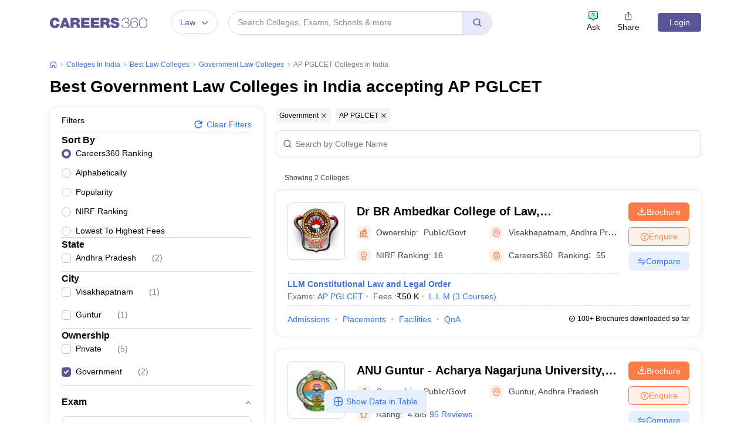

--- FILE ---
content_type: text/html; charset=UTF-8
request_url: https://geolocation-db.com/json/
body_size: 68
content:
{"country_code":"US","country_name":"United States","city":null,"postal":null,"latitude":37.751,"longitude":-97.822,"IPv4":"3.128.153.229","state":null}

--- FILE ---
content_type: text/html; charset=utf-8
request_url: https://www.google.com/recaptcha/api2/aframe
body_size: 182
content:
<!DOCTYPE HTML><html><head><meta http-equiv="content-type" content="text/html; charset=UTF-8"></head><body><script nonce="FN4g0oqi7j0c4mEjQP6MlQ">/** Anti-fraud and anti-abuse applications only. See google.com/recaptcha */ try{var clients={'sodar':'https://pagead2.googlesyndication.com/pagead/sodar?'};window.addEventListener("message",function(a){try{if(a.source===window.parent){var b=JSON.parse(a.data);var c=clients[b['id']];if(c){var d=document.createElement('img');d.src=c+b['params']+'&rc='+(localStorage.getItem("rc::a")?sessionStorage.getItem("rc::b"):"");window.document.body.appendChild(d);sessionStorage.setItem("rc::e",parseInt(sessionStorage.getItem("rc::e")||0)+1);localStorage.setItem("rc::h",'1765959775702');}}}catch(b){}});window.parent.postMessage("_grecaptcha_ready", "*");}catch(b){}</script></body></html>

--- FILE ---
content_type: application/javascript
request_url: https://cnextassets.careers360.com/frontend/_react/vendors-node_modules_pnpm_react-bootstrap_2_4_0__types_react_19_2_4_react-dom_17_0_2_react_17-26179d.7470875fb0bcf590fdc2.chunk.js
body_size: 12809
content:
(self.__LOADABLE_LOADED_CHUNKS__=self.__LOADABLE_LOADED_CHUNKS__||[]).push([["vendors-node_modules_pnpm_react-bootstrap_2_4_0__types_react_19_2_4_react-dom_17_0_2_react_17-26179d"],{7923:(e,t,r)=>{"use strict";r.d(t,{A:()=>l});var n=r(97500),o=r.n(n),i=r(37953),s=r(11227),a=r(15621);const c=i.forwardRef(({bsPrefix:e,className:t,as:r="div",...n},i)=>{const c=(0,s.oU)(e,"row"),l=(0,s.gy)(),u=`${c}-cols`,f=[];return l.forEach(e=>{const t=n[e];let r;delete n[e],null!=t&&"object"==typeof t?({cols:r}=t):r=t;const o="xs"!==e?`-${e}`:"";null!=r&&f.push(`${u}${o}-${r}`)}),(0,a.jsx)(r,{ref:i,...n,className:o()(t,c,...f)})});c.displayName="Row";const l=c},11227:(e,t,r)=>{"use strict";r.d(t,{Wz:()=>u,gy:()=>l,oU:()=>c});var n=r(37953);r(15621);const o=["xxl","xl","lg","md","sm","xs"],i=n.createContext({prefixes:{},breakpoints:o}),{Consumer:s,Provider:a}=i;function c(e,t){const{prefixes:r}=(0,n.useContext)(i);return e||r[t]||t}function l(){const{breakpoints:e}=(0,n.useContext)(i);return e}function u(){const{dir:e}=(0,n.useContext)(i);return"rtl"===e}},12670:(e,t,r)=>{"use strict";r.d(t,{A:()=>V});var n=r(97500),o=r.n(n),i=r(2736),s=r.n(i),a=r(37953),c=r(15621);const l={type:s().string,tooltip:s().bool,as:s().elementType},u=a.forwardRef(({as:e="div",className:t,type:r="valid",tooltip:n=!1,...i},s)=>(0,c.jsx)(e,{...i,ref:s,className:o()(t,`${r}-${n?"tooltip":"feedback"}`)}));u.displayName="Feedback",u.propTypes=l;const f=u,p=a.createContext({});var d=r(11227);const y=a.forwardRef(({id:e,bsPrefix:t,className:r,type:n="checkbox",isValid:i=!1,isInvalid:s=!1,as:l="input",...u},f)=>{const{controlId:y}=(0,a.useContext)(p);return t=(0,d.oU)(t,"form-check-input"),(0,c.jsx)(l,{...u,ref:f,type:n,id:e||y,className:o()(r,t,i&&"is-valid",s&&"is-invalid")})});y.displayName="FormCheckInput";const b=y,m=a.forwardRef(({bsPrefix:e,className:t,htmlFor:r,...n},i)=>{const{controlId:s}=(0,a.useContext)(p);return e=(0,d.oU)(e,"form-check-label"),(0,c.jsx)("label",{...n,ref:i,htmlFor:r||s,className:o()(t,e)})});m.displayName="FormCheckLabel";const h=m;var v=r(81476);const g=a.forwardRef(({id:e,bsPrefix:t,bsSwitchPrefix:r,inline:n=!1,disabled:i=!1,isValid:s=!1,isInvalid:l=!1,feedbackTooltip:u=!1,feedback:y,feedbackType:m,className:g,style:w,title:O="",type:P="checkbox",label:j,children:x,as:S="input",...E},T)=>{t=(0,d.oU)(t,"form-check"),r=(0,d.oU)(r,"form-switch");const{controlId:N}=(0,a.useContext)(p),I=(0,a.useMemo)(()=>({controlId:e||N}),[N,e]),C=!x&&null!=j&&!1!==j||(0,v.mf)(x,h),_=(0,c.jsx)(b,{...E,type:"switch"===P?"checkbox":P,ref:T,isValid:s,isInvalid:l,disabled:i,as:S});return(0,c.jsx)(p.Provider,{value:I,children:(0,c.jsx)("div",{style:w,className:o()(g,C&&t,n&&`${t}-inline`,"switch"===P&&r),children:x||(0,c.jsxs)(c.Fragment,{children:[_,C&&(0,c.jsx)(h,{title:O,children:j}),y&&(0,c.jsx)(f,{type:m,tooltip:u,children:y})]})})})});g.displayName="FormCheck";const w=Object.assign(g,{Input:b,Label:h});r(63730);const O=a.forwardRef(({bsPrefix:e,type:t,size:r,htmlSize:n,id:i,className:s,isValid:l=!1,isInvalid:u=!1,plaintext:f,readOnly:y,as:b="input",...m},h)=>{const{controlId:v}=(0,a.useContext)(p);let g;return e=(0,d.oU)(e,"form-control"),g=f?{[`${e}-plaintext`]:!0}:{[e]:!0,[`${e}-${r}`]:r},(0,c.jsx)(b,{...m,type:t,size:n,ref:h,readOnly:y,id:i||v,className:o()(s,g,l&&"is-valid",u&&"is-invalid","color"===t&&`${e}-color`)})});O.displayName="FormControl";const P=Object.assign(O,{Feedback:f});const j=(0,r(91204).A)("form-floating"),x=a.forwardRef(({controlId:e,as:t="div",...r},n)=>{const o=(0,a.useMemo)(()=>({controlId:e}),[e]);return(0,c.jsx)(p.Provider,{value:o,children:(0,c.jsx)(t,{...r,ref:n})})});x.displayName="FormGroup";const S=x;var E=r(65941);const T=a.forwardRef(({as:e="label",bsPrefix:t,column:r,visuallyHidden:n,className:i,htmlFor:s,...l},u)=>{const{controlId:f}=(0,a.useContext)(p);t=(0,d.oU)(t,"form-label");let y="col-form-label";"string"==typeof r&&(y=`${y} ${y}-${r}`);const b=o()(i,t,n&&"visually-hidden",r&&y);return s=s||f,r?(0,c.jsx)(E.A,{ref:u,as:"label",className:b,htmlFor:s,...l}):(0,c.jsx)(e,{ref:u,className:b,htmlFor:s,...l})});T.displayName="FormLabel",T.defaultProps={column:!1,visuallyHidden:!1};const N=T,I=a.forwardRef(({bsPrefix:e,className:t,id:r,...n},i)=>{const{controlId:s}=(0,a.useContext)(p);return e=(0,d.oU)(e,"form-range"),(0,c.jsx)("input",{...n,type:"range",ref:i,className:o()(t,e),id:r||s})});I.displayName="FormRange";const C=I,_=a.forwardRef(({bsPrefix:e,size:t,htmlSize:r,className:n,isValid:i=!1,isInvalid:s=!1,id:l,...u},f)=>{const{controlId:y}=(0,a.useContext)(p);return e=(0,d.oU)(e,"form-select"),(0,c.jsx)("select",{...u,size:r,ref:f,className:o()(n,e,t&&`${e}-${t}`,i&&"is-valid",s&&"is-invalid"),id:l||y})});_.displayName="FormSelect";const R=_,k=a.forwardRef(({bsPrefix:e,className:t,as:r="small",muted:n,...i},s)=>(e=(0,d.oU)(e,"form-text"),(0,c.jsx)(r,{...i,ref:s,className:o()(t,e,n&&"text-muted")})));k.displayName="FormText";const L=k,A=a.forwardRef((e,t)=>(0,c.jsx)(w,{...e,ref:t,type:"switch"}));A.displayName="Switch";const M=Object.assign(A,{Input:w.Input,Label:w.Label}),U=a.forwardRef(({bsPrefix:e,className:t,children:r,controlId:n,label:i,...s},a)=>(e=(0,d.oU)(e,"form-floating"),(0,c.jsxs)(S,{ref:a,className:o()(t,e),controlId:n,...s,children:[r,(0,c.jsx)("label",{htmlFor:n,children:i})]})));U.displayName="FloatingLabel";const D=U,$={_ref:s().any,validated:s().bool,as:s().elementType},B=a.forwardRef(({className:e,validated:t,as:r="form",...n},i)=>(0,c.jsx)(r,{...n,ref:i,className:o()(e,t&&"was-validated")}));B.displayName="Form",B.propTypes=$;const V=Object.assign(B,{Group:S,Control:P,Floating:j,Check:w,Switch:M,Label:N,Text:L,Range:C,Select:R,FloatingLabel:D})},12949:(e,t,r)=>{"use strict";r.d(t,{A:()=>c});var n=r(37953),o=r(97634),i=r(87023),s=r(23541),a=r(15621);const c=n.forwardRef(({onEnter:e,onEntering:t,onEntered:r,onExit:c,onExiting:l,onExited:u,addEndListener:f,children:p,childRef:d,...y},b)=>{const m=(0,n.useRef)(null),h=(0,i.A)(m,d),v=e=>{h((0,s.A)(e))},g=e=>t=>{e&&m.current&&e(m.current,t)},w=(0,n.useCallback)(g(e),[e]),O=(0,n.useCallback)(g(t),[t]),P=(0,n.useCallback)(g(r),[r]),j=(0,n.useCallback)(g(c),[c]),x=(0,n.useCallback)(g(l),[l]),S=(0,n.useCallback)(g(u),[u]),E=(0,n.useCallback)(g(f),[f]);return(0,a.jsx)(o.Ay,{ref:b,...y,onEnter:w,onEntered:P,onEntering:O,onExit:j,onExited:S,onExiting:x,addEndListener:E,nodeRef:m,children:"function"==typeof p?(e,t)=>p(e,{...t,ref:v}):n.cloneElement(p,{ref:v})})})},23541:(e,t,r)=>{"use strict";r.d(t,{A:()=>o});var n=r(88705);function o(e){return e&&"setState"in e?n.findDOMNode(e):null!=e?e:null}},28343:(e,t,r)=>{"use strict";r.d(t,{A:()=>s});var n=r(41120),o=r(29889);function i(e,t){const r=(0,n.A)(e,t)||"",o=-1===r.indexOf("ms")?1e3:1;return parseFloat(r)*o}function s(e,t){const r=i(e,"transitionDuration"),n=i(e,"transitionDelay"),s=(0,o.A)(e,r=>{r.target===e&&(s(),t(r))},r+n)}},37930:(e,t,r)=>{"use strict";r.d(t,{A:()=>U});var n=r(97500),o=r.n(n),i=r(37953),s=r(57490),a=r(11227),c=r(41120),l=r(97634),u=r(28343);const f=function(...e){return e.filter(e=>null!=e).reduce((e,t)=>{if("function"!=typeof t)throw new Error("Invalid Argument Type, must only provide functions, undefined, or null.");return null===e?t:function(...r){e.apply(this,r),t.apply(this,r)}},null)};var p=r(92310),d=r(12949),y=r(15621);const b={height:["marginTop","marginBottom"],width:["marginLeft","marginRight"]};function m(e,t){const r=t[`offset${e[0].toUpperCase()}${e.slice(1)}`],n=b[e];return r+parseInt((0,c.A)(t,n[0]),10)+parseInt((0,c.A)(t,n[1]),10)}const h={[l.kp]:"collapse",[l.ze]:"collapsing",[l.ns]:"collapsing",[l._K]:"collapse show"},v={in:!1,timeout:300,mountOnEnter:!1,unmountOnExit:!1,appear:!1,getDimensionValue:m},g=i.forwardRef(({onEnter:e,onEntering:t,onEntered:r,onExit:n,onExiting:s,className:a,children:c,dimension:l="height",getDimensionValue:b=m,...v},g)=>{const w="function"==typeof l?l():l,O=(0,i.useMemo)(()=>f(e=>{e.style[w]="0"},e),[w,e]),P=(0,i.useMemo)(()=>f(e=>{const t=`scroll${w[0].toUpperCase()}${w.slice(1)}`;e.style[w]=`${e[t]}px`},t),[w,t]),j=(0,i.useMemo)(()=>f(e=>{e.style[w]=null},r),[w,r]),x=(0,i.useMemo)(()=>f(e=>{e.style[w]=`${b(w,e)}px`,(0,p.A)(e)},n),[n,b,w]),S=(0,i.useMemo)(()=>f(e=>{e.style[w]=null},s),[w,s]);return(0,y.jsx)(d.A,{ref:g,addEndListener:u.A,...v,"aria-expanded":v.role?v.in:null,onEnter:O,onEntering:P,onEntered:j,onExit:x,onExiting:S,childRef:c.ref,children:(e,t)=>i.cloneElement(c,{...t,className:o()(a,c.props.className,h[e],"width"===w&&"collapse-horizontal")})})});g.defaultProps=v;const w=g;function O(e,t){return Array.isArray(e)?e.includes(t):e===t}const P=i.createContext({});P.displayName="AccordionContext";const j=P,x=i.forwardRef(({as:e="div",bsPrefix:t,className:r,children:n,eventKey:s,...c},l)=>{const{activeEventKey:u}=(0,i.useContext)(j);return t=(0,a.oU)(t,"accordion-collapse"),(0,y.jsx)(w,{ref:l,in:O(u,s),...c,className:o()(r,t),children:(0,y.jsx)(e,{children:i.Children.only(n)})})});x.displayName="AccordionCollapse";const S=x,E=i.createContext({eventKey:""});E.displayName="AccordionItemContext";const T=E,N=i.forwardRef(({as:e="div",bsPrefix:t,className:r,...n},s)=>{t=(0,a.oU)(t,"accordion-body");const{eventKey:c}=(0,i.useContext)(T);return(0,y.jsx)(S,{eventKey:c,children:(0,y.jsx)(e,{ref:s,...n,className:o()(r,t)})})});N.displayName="AccordionBody";const I=N;const C=i.forwardRef(({as:e="button",bsPrefix:t,className:r,onClick:n,...s},c)=>{t=(0,a.oU)(t,"accordion-button");const{eventKey:l}=(0,i.useContext)(T),u=function(e,t){const{activeEventKey:r,onSelect:n,alwaysOpen:o}=(0,i.useContext)(j);return i=>{let s=e===r?null:e;o&&(s=Array.isArray(r)?r.includes(e)?r.filter(t=>t!==e):[...r,e]:[e]),null==n||n(s,i),null==t||t(i)}}(l,n),{activeEventKey:f}=(0,i.useContext)(j);return"button"===e&&(s.type="button"),(0,y.jsx)(e,{ref:c,onClick:u,...s,"aria-expanded":l===f,className:o()(r,t,!O(f,l)&&"collapsed")})});C.displayName="AccordionButton";const _=C,R=i.forwardRef(({as:e="h2",bsPrefix:t,className:r,children:n,onClick:i,...s},c)=>(t=(0,a.oU)(t,"accordion-header"),(0,y.jsx)(e,{ref:c,...s,className:o()(r,t),children:(0,y.jsx)(_,{onClick:i,children:n})})));R.displayName="AccordionHeader";const k=R,L=i.forwardRef(({as:e="div",bsPrefix:t,className:r,eventKey:n,...s},c)=>{t=(0,a.oU)(t,"accordion-item");const l=(0,i.useMemo)(()=>({eventKey:n}),[n]);return(0,y.jsx)(T.Provider,{value:l,children:(0,y.jsx)(e,{ref:c,...s,className:o()(r,t)})})});L.displayName="AccordionItem";const A=L,M=i.forwardRef((e,t)=>{const{as:r="div",activeKey:n,bsPrefix:c,className:l,onSelect:u,flush:f,alwaysOpen:p,...d}=(0,s.Zw)(e,{activeKey:"onSelect"}),b=(0,a.oU)(c,"accordion"),m=(0,i.useMemo)(()=>({activeEventKey:n,onSelect:u,alwaysOpen:p}),[n,u,p]);return(0,y.jsx)(j.Provider,{value:m,children:(0,y.jsx)(r,{ref:t,...d,className:o()(l,b,f&&`${b}-flush`)})})});M.displayName="Accordion";const U=Object.assign(M,{Button:_,Collapse:S,Item:A,Header:k,Body:I})},61856:(e,t,r)=>{"use strict";var n,o=r(37953),i=(n=o)&&"object"==typeof n&&"default"in n?n.default:n,s=r(44750),a=new s,c=a.getBrowser(),l=a.getCPU(),u=a.getDevice(),f=a.getEngine(),p=a.getOS(),d=a.getUA(),y=function(e){return a.setUA(e)},b=function(e){if(e){var t=new s(e);return{UA:t,browser:t.getBrowser(),cpu:t.getCPU(),device:t.getDevice(),engine:t.getEngine(),os:t.getOS(),ua:t.getUA(),setUserAgent:function(e){return t.setUA(e)}}}console.error("No userAgent string was provided")},m=Object.freeze({ClientUAInstance:a,browser:c,cpu:l,device:u,engine:f,os:p,ua:d,setUa:y,parseUserAgent:b});function h(e,t){var r=Object.keys(e);if(Object.getOwnPropertySymbols){var n=Object.getOwnPropertySymbols(e);t&&(n=n.filter(function(t){return Object.getOwnPropertyDescriptor(e,t).enumerable})),r.push.apply(r,n)}return r}function v(e){return v="function"==typeof Symbol&&"symbol"==typeof Symbol.iterator?function(e){return typeof e}:function(e){return e&&"function"==typeof Symbol&&e.constructor===Symbol&&e!==Symbol.prototype?"symbol":typeof e},v(e)}function g(e,t){for(var r=0;r<t.length;r++){var n=t[r];n.enumerable=n.enumerable||!1,n.configurable=!0,"value"in n&&(n.writable=!0),Object.defineProperty(e,n.key,n)}}function w(e,t,r){return t in e?Object.defineProperty(e,t,{value:r,enumerable:!0,configurable:!0,writable:!0}):e[t]=r,e}function O(){return O=Object.assign||function(e){for(var t=1;t<arguments.length;t++){var r=arguments[t];for(var n in r)Object.prototype.hasOwnProperty.call(r,n)&&(e[n]=r[n])}return e},O.apply(this,arguments)}function P(e){return P=Object.setPrototypeOf?Object.getPrototypeOf:function(e){return e.__proto__||Object.getPrototypeOf(e)},P(e)}function j(e,t){return j=Object.setPrototypeOf||function(e,t){return e.__proto__=t,e},j(e,t)}function x(e,t){if(null==e)return{};var r,n,o=function(e,t){if(null==e)return{};var r,n,o={},i=Object.keys(e);for(n=0;n<i.length;n++)r=i[n],t.indexOf(r)>=0||(o[r]=e[r]);return o}(e,t);if(Object.getOwnPropertySymbols){var i=Object.getOwnPropertySymbols(e);for(n=0;n<i.length;n++)r=i[n],t.indexOf(r)>=0||Object.prototype.propertyIsEnumerable.call(e,r)&&(o[r]=e[r])}return o}function S(e){if(void 0===e)throw new ReferenceError("this hasn't been initialised - super() hasn't been called");return e}function E(e,t){return function(e){if(Array.isArray(e))return e}(e)||function(e,t){var r=null==e?null:"undefined"!=typeof Symbol&&e[Symbol.iterator]||e["@@iterator"];if(null==r)return;var n,o,i=[],s=!0,a=!1;try{for(r=r.call(e);!(s=(n=r.next()).done)&&(i.push(n.value),!t||i.length!==t);s=!0);}catch(e){a=!0,o=e}finally{try{s||null==r.return||r.return()}finally{if(a)throw o}}return i}(e,t)||function(e,t){if(!e)return;if("string"==typeof e)return T(e,t);var r=Object.prototype.toString.call(e).slice(8,-1);"Object"===r&&e.constructor&&(r=e.constructor.name);if("Map"===r||"Set"===r)return Array.from(e);if("Arguments"===r||/^(?:Ui|I)nt(?:8|16|32)(?:Clamped)?Array$/.test(r))return T(e,t)}(e,t)||function(){throw new TypeError("Invalid attempt to destructure non-iterable instance.\nIn order to be iterable, non-array objects must have a [Symbol.iterator]() method.")}()}function T(e,t){(null==t||t>e.length)&&(t=e.length);for(var r=0,n=new Array(t);r<t;r++)n[r]=e[r];return n}var N="mobile",I="tablet",C="smarttv",_="console",R="wearable",k="embedded",L=void 0,A={Chrome:"Chrome",Firefox:"Firefox",Opera:"Opera",Yandex:"Yandex",Safari:"Safari",InternetExplorer:"Internet Explorer",Edge:"Edge",Chromium:"Chromium",Ie:"IE",MobileSafari:"Mobile Safari",EdgeChromium:"Edge Chromium",MIUI:"MIUI Browser",SamsungBrowser:"Samsung Browser"},M={IOS:"iOS",Android:"Android",WindowsPhone:"Windows Phone",Windows:"Windows",MAC_OS:"Mac OS"},U={isMobile:!1,isTablet:!1,isBrowser:!1,isSmartTV:!1,isConsole:!1,isWearable:!1},D=function(e){return e||(arguments.length>1&&void 0!==arguments[1]?arguments[1]:"none")},$=function(){return!("undefined"==typeof window||!window.navigator&&!navigator)&&(window.navigator||navigator)},B=function(e){var t=$();return t&&t.platform&&(-1!==t.platform.indexOf(e)||"MacIntel"===t.platform&&t.maxTouchPoints>1&&!window.MSStream)},V=function(e,t,r,n){return function(e){for(var t=1;t<arguments.length;t++){var r=null!=arguments[t]?arguments[t]:{};t%2?h(Object(r),!0).forEach(function(t){w(e,t,r[t])}):Object.getOwnPropertyDescriptors?Object.defineProperties(e,Object.getOwnPropertyDescriptors(r)):h(Object(r)).forEach(function(t){Object.defineProperty(e,t,Object.getOwnPropertyDescriptor(r,t))})}return e}({},e,{vendor:D(t.vendor),model:D(t.model),os:D(r.name),osVersion:D(r.version),ua:D(n)})};var F=function(e){return e.type===N},W=function(e){return e.type===I},z=function(e){var t=e.type;return t===N||t===I},K=function(e){return e.type===C},H=function(e){return e.type===L},Y=function(e){return e.type===R},q=function(e){return e.type===_},G=function(e){return e.type===k},X=function(e){var t=e.vendor;return D(t)},J=function(e){var t=e.model;return D(t)},Z=function(e){var t=e.type;return D(t,"browser")},Q=function(e){return e.name===M.Android},ee=function(e){return e.name===M.Windows},te=function(e){return e.name===M.MAC_OS},re=function(e){return e.name===M.WindowsPhone},ne=function(e){return e.name===M.IOS},oe=function(e){var t=e.version;return D(t)},ie=function(e){var t=e.name;return D(t)},se=function(e){return e.name===A.Chrome},ae=function(e){return e.name===A.Firefox},ce=function(e){return e.name===A.Chromium},le=function(e){return e.name===A.Edge},ue=function(e){return e.name===A.Yandex},fe=function(e){var t=e.name;return t===A.Safari||t===A.MobileSafari},pe=function(e){return e.name===A.MobileSafari},de=function(e){return e.name===A.Opera},ye=function(e){var t=e.name;return t===A.InternetExplorer||t===A.Ie},be=function(e){return e.name===A.MIUI},me=function(e){return e.name===A.SamsungBrowser},he=function(e){var t=e.version;return D(t)},ve=function(e){var t=e.major;return D(t)},ge=function(e){var t=e.name;return D(t)},we=function(e){var t=e.name;return D(t)},Oe=function(e){var t=e.version;return D(t)},Pe=function(){var e=$(),t=e&&e.userAgent&&e.userAgent.toLowerCase();return"string"==typeof t&&/electron/.test(t)},je=function(e){return"string"==typeof e&&-1!==e.indexOf("Edg/")},xe=function(){var e=$();return e&&(/iPad|iPhone|iPod/.test(e.platform)||"MacIntel"===e.platform&&e.maxTouchPoints>1)&&!window.MSStream},Se=function(){return B("iPad")},Ee=function(){return B("iPhone")},Te=function(){return B("iPod")},Ne=function(e){return D(e)};function Ie(e){var t=e||m,r=t.device,n=t.browser,o=t.os,i=t.engine,s=t.ua;return{isSmartTV:K(r),isConsole:q(r),isWearable:Y(r),isEmbedded:G(r),isMobileSafari:pe(n)||Se(),isChromium:ce(n),isMobile:z(r)||Se(),isMobileOnly:F(r),isTablet:W(r)||Se(),isBrowser:H(r),isDesktop:H(r),isAndroid:Q(o),isWinPhone:re(o),isIOS:ne(o)||Se(),isChrome:se(n),isFirefox:ae(n),isSafari:fe(n),isOpera:de(n),isIE:ye(n),osVersion:oe(o),osName:ie(o),fullBrowserVersion:he(n),browserVersion:ve(n),browserName:ge(n),mobileVendor:X(r),mobileModel:J(r),engineName:we(i),engineVersion:Oe(i),getUA:Ne(s),isEdge:le(n)||je(s),isYandex:ue(n),deviceType:Z(r),isIOS13:xe(),isIPad13:Se(),isIPhone13:Ee(),isIPod13:Te(),isElectron:Pe(),isEdgeChromium:je(s),isLegacyEdge:le(n)&&!je(s),isWindows:ee(o),isMacOs:te(o),isMIUI:be(n),isSamsungBrowser:me(n)}}var Ce=K(u),_e=q(u),Re=Y(u),ke=G(u),Le=pe(c)||Se(),Ae=ce(c),Me=z(u)||Se(),Ue=F(u),De=W(u)||Se(),$e=H(u),Be=H(u),Ve=Q(p),Fe=re(p),We=ne(p)||Se(),ze=se(c),Ke=ae(c),He=fe(c),Ye=de(c),qe=ye(c),Ge=oe(p),Xe=ie(p),Je=he(c),Ze=ve(c),Qe=ge(c),et=X(u),tt=J(u),rt=we(f),nt=Oe(f),ot=Ne(d),it=le(c)||je(d),st=ue(c),at=Z(u),ct=xe(),lt=Se(),ut=Ee(),ft=Te(),pt=Pe(),dt=je(d),yt=le(c)&&!je(d),bt=ee(p),mt=te(p),ht=be(c),vt=me(c);function gt(e){var t=e||window.navigator.userAgent;return b(t)}t.xl=Be,t.Fr=Me},64062:(e,t,r)=>{(()=>{var t={296:(e,t,r)=>{var n=/^\s+|\s+$/g,o=/^[-+]0x[0-9a-f]+$/i,i=/^0b[01]+$/i,s=/^0o[0-7]+$/i,a=parseInt,c="object"==typeof r.g&&r.g&&r.g.Object===Object&&r.g,l="object"==typeof self&&self&&self.Object===Object&&self,u=c||l||Function("return this")(),f=Object.prototype.toString,p=Math.max,d=Math.min,y=function(){return u.Date.now()};function b(e){var t=typeof e;return!!e&&("object"==t||"function"==t)}function m(e){if("number"==typeof e)return e;if(function(e){return"symbol"==typeof e||function(e){return!!e&&"object"==typeof e}(e)&&"[object Symbol]"==f.call(e)}(e))return NaN;if(b(e)){var t="function"==typeof e.valueOf?e.valueOf():e;e=b(t)?t+"":t}if("string"!=typeof e)return 0===e?e:+e;e=e.replace(n,"");var r=i.test(e);return r||s.test(e)?a(e.slice(2),r?2:8):o.test(e)?NaN:+e}e.exports=function(e,t,r){var n,o,i,s,a,c,l=0,u=!1,f=!1,h=!0;if("function"!=typeof e)throw new TypeError("Expected a function");function v(t){var r=n,i=o;return n=o=void 0,l=t,s=e.apply(i,r)}function g(e){var r=e-c;return void 0===c||r>=t||r<0||f&&e-l>=i}function w(){var e=y();if(g(e))return O(e);a=setTimeout(w,function(e){var r=t-(e-c);return f?d(r,i-(e-l)):r}(e))}function O(e){return a=void 0,h&&n?v(e):(n=o=void 0,s)}function P(){var e=y(),r=g(e);if(n=arguments,o=this,c=e,r){if(void 0===a)return function(e){return l=e,a=setTimeout(w,t),u?v(e):s}(c);if(f)return a=setTimeout(w,t),v(c)}return void 0===a&&(a=setTimeout(w,t)),s}return t=m(t)||0,b(r)&&(u=!!r.leading,i=(f="maxWait"in r)?p(m(r.maxWait)||0,t):i,h="trailing"in r?!!r.trailing:h),P.cancel=function(){void 0!==a&&clearTimeout(a),l=0,n=c=o=a=void 0},P.flush=function(){return void 0===a?s:O(y())},P}},96:(e,t,r)=>{var n="Expected a function",o=/^\s+|\s+$/g,i=/^[-+]0x[0-9a-f]+$/i,s=/^0b[01]+$/i,a=/^0o[0-7]+$/i,c=parseInt,l="object"==typeof r.g&&r.g&&r.g.Object===Object&&r.g,u="object"==typeof self&&self&&self.Object===Object&&self,f=l||u||Function("return this")(),p=Object.prototype.toString,d=Math.max,y=Math.min,b=function(){return f.Date.now()};function m(e){var t=typeof e;return!!e&&("object"==t||"function"==t)}function h(e){if("number"==typeof e)return e;if(function(e){return"symbol"==typeof e||function(e){return!!e&&"object"==typeof e}(e)&&"[object Symbol]"==p.call(e)}(e))return NaN;if(m(e)){var t="function"==typeof e.valueOf?e.valueOf():e;e=m(t)?t+"":t}if("string"!=typeof e)return 0===e?e:+e;e=e.replace(o,"");var r=s.test(e);return r||a.test(e)?c(e.slice(2),r?2:8):i.test(e)?NaN:+e}e.exports=function(e,t,r){var o=!0,i=!0;if("function"!=typeof e)throw new TypeError(n);return m(r)&&(o="leading"in r?!!r.leading:o,i="trailing"in r?!!r.trailing:i),function(e,t,r){var o,i,s,a,c,l,u=0,f=!1,p=!1,v=!0;if("function"!=typeof e)throw new TypeError(n);function g(t){var r=o,n=i;return o=i=void 0,u=t,a=e.apply(n,r)}function w(e){var r=e-l;return void 0===l||r>=t||r<0||p&&e-u>=s}function O(){var e=b();if(w(e))return P(e);c=setTimeout(O,function(e){var r=t-(e-l);return p?y(r,s-(e-u)):r}(e))}function P(e){return c=void 0,v&&o?g(e):(o=i=void 0,a)}function j(){var e=b(),r=w(e);if(o=arguments,i=this,l=e,r){if(void 0===c)return function(e){return u=e,c=setTimeout(O,t),f?g(e):a}(l);if(p)return c=setTimeout(O,t),g(l)}return void 0===c&&(c=setTimeout(O,t)),a}return t=h(t)||0,m(r)&&(f=!!r.leading,s=(p="maxWait"in r)?d(h(r.maxWait)||0,t):s,v="trailing"in r?!!r.trailing:v),j.cancel=function(){void 0!==c&&clearTimeout(c),u=0,o=l=i=c=void 0},j.flush=function(){return void 0===c?a:P(b())},j}(e,t,{leading:o,maxWait:t,trailing:i})}},703:(e,t,r)=>{"use strict";var n=r(414);function o(){}function i(){}i.resetWarningCache=o,e.exports=function(){function e(e,t,r,o,i,s){if(s!==n){var a=new Error("Calling PropTypes validators directly is not supported by the `prop-types` package. Use PropTypes.checkPropTypes() to call them. Read more at http://fb.me/use-check-prop-types");throw a.name="Invariant Violation",a}}function t(){return e}e.isRequired=e;var r={array:e,bigint:e,bool:e,func:e,number:e,object:e,string:e,symbol:e,any:e,arrayOf:t,element:e,elementType:e,instanceOf:t,node:e,objectOf:t,oneOf:t,oneOfType:t,shape:t,exact:t,checkPropTypes:i,resetWarningCache:o};return r.PropTypes=r,r}},697:(e,t,r)=>{e.exports=r(703)()},414:e=>{"use strict";e.exports="SECRET_DO_NOT_PASS_THIS_OR_YOU_WILL_BE_FIRED"}},n={};function o(e){var r=n[e];if(void 0!==r)return r.exports;var i=n[e]={exports:{}};return t[e](i,i.exports,o),i.exports}o.n=e=>{var t=e&&e.__esModule?()=>e.default:()=>e;return o.d(t,{a:t}),t},o.d=(e,t)=>{for(var r in t)o.o(t,r)&&!o.o(e,r)&&Object.defineProperty(e,r,{enumerable:!0,get:t[r]})},o.g=function(){if("object"==typeof globalThis)return globalThis;try{return this||new Function("return this")()}catch(e){if("object"==typeof window)return window}}(),o.o=(e,t)=>Object.prototype.hasOwnProperty.call(e,t),o.r=e=>{"undefined"!=typeof Symbol&&Symbol.toStringTag&&Object.defineProperty(e,Symbol.toStringTag,{value:"Module"}),Object.defineProperty(e,"__esModule",{value:!0})};var i={};(()=>{"use strict";o.r(i),o.d(i,{LazyLoadComponent:()=>z,LazyLoadImage:()=>te,trackWindowScroll:()=>k});const e=r(37953);var t=o.n(e),n=o(697);function s(){return"undefined"!=typeof window&&"IntersectionObserver"in window&&"isIntersecting"in window.IntersectionObserverEntry.prototype}function a(e){return a="function"==typeof Symbol&&"symbol"==typeof Symbol.iterator?function(e){return typeof e}:function(e){return e&&"function"==typeof Symbol&&e.constructor===Symbol&&e!==Symbol.prototype?"symbol":typeof e},a(e)}function c(e,t){var r=Object.keys(e);if(Object.getOwnPropertySymbols){var n=Object.getOwnPropertySymbols(e);t&&(n=n.filter(function(t){return Object.getOwnPropertyDescriptor(e,t).enumerable})),r.push.apply(r,n)}return r}function l(e,t,r){return(t=f(t))in e?Object.defineProperty(e,t,{value:r,enumerable:!0,configurable:!0,writable:!0}):e[t]=r,e}function u(e,t){for(var r=0;r<t.length;r++){var n=t[r];n.enumerable=n.enumerable||!1,n.configurable=!0,"value"in n&&(n.writable=!0),Object.defineProperty(e,f(n.key),n)}}function f(e){var t=function(e){if("object"!==a(e)||null===e)return e;var t=e[Symbol.toPrimitive];if(void 0!==t){var r=t.call(e,"string");if("object"!==a(r))return r;throw new TypeError("@@toPrimitive must return a primitive value.")}return String(e)}(e);return"symbol"===a(t)?t:String(t)}function p(e,t){return p=Object.setPrototypeOf?Object.setPrototypeOf.bind():function(e,t){return e.__proto__=t,e},p(e,t)}function d(e){return d=Object.setPrototypeOf?Object.getPrototypeOf.bind():function(e){return e.__proto__||Object.getPrototypeOf(e)},d(e)}var y=function(e){e.forEach(function(e){e.isIntersecting&&e.target.onVisible()})},b={},m=function(e){!function(e,t){if("function"!=typeof t&&null!==t)throw new TypeError("Super expression must either be null or a function");e.prototype=Object.create(t&&t.prototype,{constructor:{value:e,writable:!0,configurable:!0}}),Object.defineProperty(e,"prototype",{writable:!1}),t&&p(e,t)}(m,e);var r,n,o,i,f=(o=m,i=function(){if("undefined"==typeof Reflect||!Reflect.construct)return!1;if(Reflect.construct.sham)return!1;if("function"==typeof Proxy)return!0;try{return Boolean.prototype.valueOf.call(Reflect.construct(Boolean,[],function(){})),!0}catch(e){return!1}}(),function(){var e,t=d(o);if(i){var r=d(this).constructor;e=Reflect.construct(t,arguments,r)}else e=t.apply(this,arguments);return function(e,t){if(t&&("object"===a(t)||"function"==typeof t))return t;if(void 0!==t)throw new TypeError("Derived constructors may only return object or undefined");return function(e){if(void 0===e)throw new ReferenceError("this hasn't been initialised - super() hasn't been called");return e}(e)}(this,e)});function m(e){var t;if(function(e,t){if(!(e instanceof t))throw new TypeError("Cannot call a class as a function")}(this,m),(t=f.call(this,e)).supportsObserver=!e.scrollPosition&&e.useIntersectionObserver&&s(),t.supportsObserver){var r=e.threshold;t.observer=function(e){return b[e]=b[e]||new IntersectionObserver(y,{rootMargin:e+"px"}),b[e]}(r)}return t}return r=m,n=[{key:"componentDidMount",value:function(){this.placeholder&&this.observer&&(this.placeholder.onVisible=this.props.onVisible,this.observer.observe(this.placeholder)),this.supportsObserver||this.updateVisibility()}},{key:"componentWillUnmount",value:function(){this.observer&&this.placeholder&&this.observer.unobserve(this.placeholder)}},{key:"componentDidUpdate",value:function(){this.supportsObserver||this.updateVisibility()}},{key:"getPlaceholderBoundingBox",value:function(){var e=arguments.length>0&&void 0!==arguments[0]?arguments[0]:this.props.scrollPosition,t=this.placeholder.getBoundingClientRect(),r=this.placeholder.style,n=parseInt(r.getPropertyValue("margin-left"),10)||0,o=parseInt(r.getPropertyValue("margin-top"),10)||0;return{bottom:e.y+t.bottom+o,left:e.x+t.left+n,right:e.x+t.right+n,top:e.y+t.top+o}}},{key:"isPlaceholderInViewport",value:function(){if("undefined"==typeof window||!this.placeholder)return!1;var e=this.props,t=e.scrollPosition,r=e.threshold,n=this.getPlaceholderBoundingBox(t),o=t.y+window.innerHeight,i=t.x,s=t.x+window.innerWidth,a=t.y;return Boolean(a-r<=n.bottom&&o+r>=n.top&&i-r<=n.right&&s+r>=n.left)}},{key:"updateVisibility",value:function(){this.isPlaceholderInViewport()&&this.props.onVisible()}},{key:"render",value:function(){var e=this,r=this.props,n=r.className,o=r.height,i=r.placeholder,s=r.style,a=r.width;if(i&&"function"!=typeof i.type)return t().cloneElement(i,{ref:function(t){return e.placeholder=t}});var u=function(e){for(var t=1;t<arguments.length;t++){var r=null!=arguments[t]?arguments[t]:{};t%2?c(Object(r),!0).forEach(function(t){l(e,t,r[t])}):Object.getOwnPropertyDescriptors?Object.defineProperties(e,Object.getOwnPropertyDescriptors(r)):c(Object(r)).forEach(function(t){Object.defineProperty(e,t,Object.getOwnPropertyDescriptor(r,t))})}return e}({display:"inline-block"},s);return void 0!==a&&(u.width=a),void 0!==o&&(u.height=o),t().createElement("span",{className:n,ref:function(t){return e.placeholder=t},style:u},i)}}],n&&u(r.prototype,n),Object.defineProperty(r,"prototype",{writable:!1}),m}(t().Component);m.propTypes={onVisible:n.PropTypes.func.isRequired,className:n.PropTypes.string,height:n.PropTypes.oneOfType([n.PropTypes.number,n.PropTypes.string]),placeholder:n.PropTypes.element,threshold:n.PropTypes.number,useIntersectionObserver:n.PropTypes.bool,scrollPosition:n.PropTypes.shape({x:n.PropTypes.number.isRequired,y:n.PropTypes.number.isRequired}),width:n.PropTypes.oneOfType([n.PropTypes.number,n.PropTypes.string])},m.defaultProps={className:"",placeholder:null,threshold:100,useIntersectionObserver:!0};const h=m;var v=o(296),g=o.n(v),w=o(96),O=o.n(w),P=function(e){var t=getComputedStyle(e,null);return t.getPropertyValue("overflow")+t.getPropertyValue("overflow-y")+t.getPropertyValue("overflow-x")};const j=function(e){if(!(e instanceof HTMLElement))return window;for(var t=e;t&&t instanceof HTMLElement;){if(/(scroll|auto)/.test(P(t)))return t;t=t.parentNode}return window};function x(e){return x="function"==typeof Symbol&&"symbol"==typeof Symbol.iterator?function(e){return typeof e}:function(e){return e&&"function"==typeof Symbol&&e.constructor===Symbol&&e!==Symbol.prototype?"symbol":typeof e},x(e)}var S=["delayMethod","delayTime"];function E(){return E=Object.assign?Object.assign.bind():function(e){for(var t=1;t<arguments.length;t++){var r=arguments[t];for(var n in r)Object.prototype.hasOwnProperty.call(r,n)&&(e[n]=r[n])}return e},E.apply(this,arguments)}function T(e,t){return T=Object.setPrototypeOf?Object.setPrototypeOf.bind():function(e,t){return e.__proto__=t,e},T(e,t)}function N(e,t){if(t&&("object"===x(t)||"function"==typeof t))return t;if(void 0!==t)throw new TypeError("Derived constructors may only return object or undefined");return I(e)}function I(e){if(void 0===e)throw new ReferenceError("this hasn't been initialised - super() hasn't been called");return e}function C(e){return C=Object.setPrototypeOf?Object.getPrototypeOf.bind():function(e){return e.__proto__||Object.getPrototypeOf(e)},C(e)}var _=function(){return"undefined"==typeof window?0:window.scrollX||window.pageXOffset},R=function(){return"undefined"==typeof window?0:window.scrollY||window.pageYOffset};const k=function(e){var r=function(r){!function(e,t){if("function"!=typeof t&&null!==t)throw new TypeError("Super expression must either be null or a function");e.prototype=Object.create(t&&t.prototype,{constructor:{value:e,writable:!0,configurable:!0}}),Object.defineProperty(e,"prototype",{writable:!1}),t&&T(e,t)}(l,r);var n,o,i,a,c=(i=l,a=function(){if("undefined"==typeof Reflect||!Reflect.construct)return!1;if(Reflect.construct.sham)return!1;if("function"==typeof Proxy)return!0;try{return Boolean.prototype.valueOf.call(Reflect.construct(Boolean,[],function(){})),!0}catch(e){return!1}}(),function(){var e,t=C(i);if(a){var r=C(this).constructor;e=Reflect.construct(t,arguments,r)}else e=t.apply(this,arguments);return N(this,e)});function l(e){var r;if(function(e,t){if(!(e instanceof t))throw new TypeError("Cannot call a class as a function")}(this,l),(r=c.call(this,e)).useIntersectionObserver=e.useIntersectionObserver&&s(),r.useIntersectionObserver)return N(r);var n=r.onChangeScroll.bind(I(r));return"debounce"===e.delayMethod?r.delayedScroll=g()(n,e.delayTime):"throttle"===e.delayMethod&&(r.delayedScroll=O()(n,e.delayTime)),r.state={scrollPosition:{x:_(),y:R()}},r.baseComponentRef=t().createRef(),r}return n=l,(o=[{key:"componentDidMount",value:function(){this.addListeners()}},{key:"componentWillUnmount",value:function(){this.removeListeners()}},{key:"componentDidUpdate",value:function(){"undefined"==typeof window||this.useIntersectionObserver||j(this.baseComponentRef.current)!==this.scrollElement&&(this.removeListeners(),this.addListeners())}},{key:"addListeners",value:function(){"undefined"==typeof window||this.useIntersectionObserver||(this.scrollElement=j(this.baseComponentRef.current),this.scrollElement.addEventListener("scroll",this.delayedScroll,{passive:!0}),window.addEventListener("resize",this.delayedScroll,{passive:!0}),this.scrollElement!==window&&window.addEventListener("scroll",this.delayedScroll,{passive:!0}))}},{key:"removeListeners",value:function(){"undefined"==typeof window||this.useIntersectionObserver||(this.scrollElement.removeEventListener("scroll",this.delayedScroll),window.removeEventListener("resize",this.delayedScroll),this.scrollElement!==window&&window.removeEventListener("scroll",this.delayedScroll))}},{key:"onChangeScroll",value:function(){this.useIntersectionObserver||this.setState({scrollPosition:{x:_(),y:R()}})}},{key:"render",value:function(){var r=this.props,n=(r.delayMethod,r.delayTime,function(e,t){if(null==e)return{};var r,n,o=function(e,t){if(null==e)return{};var r,n,o={},i=Object.keys(e);for(n=0;n<i.length;n++)r=i[n],t.indexOf(r)>=0||(o[r]=e[r]);return o}(e,t);if(Object.getOwnPropertySymbols){var i=Object.getOwnPropertySymbols(e);for(n=0;n<i.length;n++)r=i[n],t.indexOf(r)>=0||Object.prototype.propertyIsEnumerable.call(e,r)&&(o[r]=e[r])}return o}(r,S)),o=this.useIntersectionObserver?null:this.state.scrollPosition;return t().createElement(e,E({forwardRef:this.baseComponentRef,scrollPosition:o},n))}}])&&function(e,t){for(var r=0;r<t.length;r++){var n=t[r];n.enumerable=n.enumerable||!1,n.configurable=!0,"value"in n&&(n.writable=!0),Object.defineProperty(e,(o=function(e){if("object"!==x(e)||null===e)return e;var t=e[Symbol.toPrimitive];if(void 0!==t){var r=t.call(e,"string");if("object"!==x(r))return r;throw new TypeError("@@toPrimitive must return a primitive value.")}return String(e)}(n.key),"symbol"===x(o)?o:String(o)),n)}var o}(n.prototype,o),Object.defineProperty(n,"prototype",{writable:!1}),l}(t().Component);return r.propTypes={delayMethod:n.PropTypes.oneOf(["debounce","throttle"]),delayTime:n.PropTypes.number,useIntersectionObserver:n.PropTypes.bool},r.defaultProps={delayMethod:"throttle",delayTime:300,useIntersectionObserver:!0},r};function L(e){return L="function"==typeof Symbol&&"symbol"==typeof Symbol.iterator?function(e){return typeof e}:function(e){return e&&"function"==typeof Symbol&&e.constructor===Symbol&&e!==Symbol.prototype?"symbol":typeof e},L(e)}function A(e,t){return A=Object.setPrototypeOf?Object.setPrototypeOf.bind():function(e,t){return e.__proto__=t,e},A(e,t)}function M(e){return M=Object.setPrototypeOf?Object.getPrototypeOf.bind():function(e){return e.__proto__||Object.getPrototypeOf(e)},M(e)}var U=function(e){!function(e,t){if("function"!=typeof t&&null!==t)throw new TypeError("Super expression must either be null or a function");e.prototype=Object.create(t&&t.prototype,{constructor:{value:e,writable:!0,configurable:!0}}),Object.defineProperty(e,"prototype",{writable:!1}),t&&A(e,t)}(a,e);var r,n,o,i,s=(o=a,i=function(){if("undefined"==typeof Reflect||!Reflect.construct)return!1;if(Reflect.construct.sham)return!1;if("function"==typeof Proxy)return!0;try{return Boolean.prototype.valueOf.call(Reflect.construct(Boolean,[],function(){})),!0}catch(e){return!1}}(),function(){var e,t=M(o);if(i){var r=M(this).constructor;e=Reflect.construct(t,arguments,r)}else e=t.apply(this,arguments);return function(e,t){if(t&&("object"===L(t)||"function"==typeof t))return t;if(void 0!==t)throw new TypeError("Derived constructors may only return object or undefined");return function(e){if(void 0===e)throw new ReferenceError("this hasn't been initialised - super() hasn't been called");return e}(e)}(this,e)});function a(e){return function(e,t){if(!(e instanceof t))throw new TypeError("Cannot call a class as a function")}(this,a),s.call(this,e)}return r=a,(n=[{key:"render",value:function(){return t().createElement(h,this.props)}}])&&function(e,t){for(var r=0;r<t.length;r++){var n=t[r];n.enumerable=n.enumerable||!1,n.configurable=!0,"value"in n&&(n.writable=!0),Object.defineProperty(e,(o=function(e){if("object"!==L(e)||null===e)return e;var t=e[Symbol.toPrimitive];if(void 0!==t){var r=t.call(e,"string");if("object"!==L(r))return r;throw new TypeError("@@toPrimitive must return a primitive value.")}return String(e)}(n.key),"symbol"===L(o)?o:String(o)),n)}var o}(r.prototype,n),Object.defineProperty(r,"prototype",{writable:!1}),a}(t().Component);const D=k(U);function $(e){return $="function"==typeof Symbol&&"symbol"==typeof Symbol.iterator?function(e){return typeof e}:function(e){return e&&"function"==typeof Symbol&&e.constructor===Symbol&&e!==Symbol.prototype?"symbol":typeof e},$(e)}function B(e,t){return B=Object.setPrototypeOf?Object.setPrototypeOf.bind():function(e,t){return e.__proto__=t,e},B(e,t)}function V(e){if(void 0===e)throw new ReferenceError("this hasn't been initialised - super() hasn't been called");return e}function F(e){return F=Object.setPrototypeOf?Object.getPrototypeOf.bind():function(e){return e.__proto__||Object.getPrototypeOf(e)},F(e)}var W=function(e){!function(e,t){if("function"!=typeof t&&null!==t)throw new TypeError("Super expression must either be null or a function");e.prototype=Object.create(t&&t.prototype,{constructor:{value:e,writable:!0,configurable:!0}}),Object.defineProperty(e,"prototype",{writable:!1}),t&&B(e,t)}(c,e);var r,n,o,i,a=(o=c,i=function(){if("undefined"==typeof Reflect||!Reflect.construct)return!1;if(Reflect.construct.sham)return!1;if("function"==typeof Proxy)return!0;try{return Boolean.prototype.valueOf.call(Reflect.construct(Boolean,[],function(){})),!0}catch(e){return!1}}(),function(){var e,t=F(o);if(i){var r=F(this).constructor;e=Reflect.construct(t,arguments,r)}else e=t.apply(this,arguments);return function(e,t){if(t&&("object"===$(t)||"function"==typeof t))return t;if(void 0!==t)throw new TypeError("Derived constructors may only return object or undefined");return V(e)}(this,e)});function c(e){var t;!function(e,t){if(!(e instanceof t))throw new TypeError("Cannot call a class as a function")}(this,c),t=a.call(this,e);var r=e.afterLoad,n=e.beforeLoad,o=e.scrollPosition,i=e.visibleByDefault;return t.state={visible:i},i&&(n(),r()),t.onVisible=t.onVisible.bind(V(t)),t.isScrollTracked=Boolean(o&&Number.isFinite(o.x)&&o.x>=0&&Number.isFinite(o.y)&&o.y>=0),t}return r=c,(n=[{key:"componentDidUpdate",value:function(e,t){t.visible!==this.state.visible&&this.props.afterLoad()}},{key:"onVisible",value:function(){this.props.beforeLoad(),this.setState({visible:!0})}},{key:"render",value:function(){if(this.state.visible)return this.props.children;var e=this.props,r=e.className,n=e.delayMethod,o=e.delayTime,i=e.height,a=e.placeholder,c=e.scrollPosition,l=e.style,u=e.threshold,f=e.useIntersectionObserver,p=e.width;return this.isScrollTracked||f&&s()?t().createElement(h,{className:r,height:i,onVisible:this.onVisible,placeholder:a,scrollPosition:c,style:l,threshold:u,useIntersectionObserver:f,width:p}):t().createElement(D,{className:r,delayMethod:n,delayTime:o,height:i,onVisible:this.onVisible,placeholder:a,style:l,threshold:u,width:p})}}])&&function(e,t){for(var r=0;r<t.length;r++){var n=t[r];n.enumerable=n.enumerable||!1,n.configurable=!0,"value"in n&&(n.writable=!0),Object.defineProperty(e,(o=function(e){if("object"!==$(e)||null===e)return e;var t=e[Symbol.toPrimitive];if(void 0!==t){var r=t.call(e,"string");if("object"!==$(r))return r;throw new TypeError("@@toPrimitive must return a primitive value.")}return String(e)}(n.key),"symbol"===$(o)?o:String(o)),n)}var o}(r.prototype,n),Object.defineProperty(r,"prototype",{writable:!1}),c}(t().Component);W.propTypes={afterLoad:n.PropTypes.func,beforeLoad:n.PropTypes.func,useIntersectionObserver:n.PropTypes.bool,visibleByDefault:n.PropTypes.bool},W.defaultProps={afterLoad:function(){return{}},beforeLoad:function(){return{}},useIntersectionObserver:!0,visibleByDefault:!1};const z=W;function K(e){return K="function"==typeof Symbol&&"symbol"==typeof Symbol.iterator?function(e){return typeof e}:function(e){return e&&"function"==typeof Symbol&&e.constructor===Symbol&&e!==Symbol.prototype?"symbol":typeof e},K(e)}var H=["afterLoad","beforeLoad","delayMethod","delayTime","effect","placeholder","placeholderSrc","scrollPosition","threshold","useIntersectionObserver","visibleByDefault","wrapperClassName","wrapperProps"];function Y(e,t){var r=Object.keys(e);if(Object.getOwnPropertySymbols){var n=Object.getOwnPropertySymbols(e);t&&(n=n.filter(function(t){return Object.getOwnPropertyDescriptor(e,t).enumerable})),r.push.apply(r,n)}return r}function q(e){for(var t=1;t<arguments.length;t++){var r=null!=arguments[t]?arguments[t]:{};t%2?Y(Object(r),!0).forEach(function(t){G(e,t,r[t])}):Object.getOwnPropertyDescriptors?Object.defineProperties(e,Object.getOwnPropertyDescriptors(r)):Y(Object(r)).forEach(function(t){Object.defineProperty(e,t,Object.getOwnPropertyDescriptor(r,t))})}return e}function G(e,t,r){return(t=J(t))in e?Object.defineProperty(e,t,{value:r,enumerable:!0,configurable:!0,writable:!0}):e[t]=r,e}function X(){return X=Object.assign?Object.assign.bind():function(e){for(var t=1;t<arguments.length;t++){var r=arguments[t];for(var n in r)Object.prototype.hasOwnProperty.call(r,n)&&(e[n]=r[n])}return e},X.apply(this,arguments)}function J(e){var t=function(e){if("object"!==K(e)||null===e)return e;var t=e[Symbol.toPrimitive];if(void 0!==t){var r=t.call(e,"string");if("object"!==K(r))return r;throw new TypeError("@@toPrimitive must return a primitive value.")}return String(e)}(e);return"symbol"===K(t)?t:String(t)}function Z(e,t){return Z=Object.setPrototypeOf?Object.setPrototypeOf.bind():function(e,t){return e.__proto__=t,e},Z(e,t)}function Q(e){return Q=Object.setPrototypeOf?Object.getPrototypeOf.bind():function(e){return e.__proto__||Object.getPrototypeOf(e)},Q(e)}var ee=function(e){!function(e,t){if("function"!=typeof t&&null!==t)throw new TypeError("Super expression must either be null or a function");e.prototype=Object.create(t&&t.prototype,{constructor:{value:e,writable:!0,configurable:!0}}),Object.defineProperty(e,"prototype",{writable:!1}),t&&Z(e,t)}(a,e);var r,n,o,i,s=(o=a,i=function(){if("undefined"==typeof Reflect||!Reflect.construct)return!1;if(Reflect.construct.sham)return!1;if("function"==typeof Proxy)return!0;try{return Boolean.prototype.valueOf.call(Reflect.construct(Boolean,[],function(){})),!0}catch(e){return!1}}(),function(){var e,t=Q(o);if(i){var r=Q(this).constructor;e=Reflect.construct(t,arguments,r)}else e=t.apply(this,arguments);return function(e,t){if(t&&("object"===K(t)||"function"==typeof t))return t;if(void 0!==t)throw new TypeError("Derived constructors may only return object or undefined");return function(e){if(void 0===e)throw new ReferenceError("this hasn't been initialised - super() hasn't been called");return e}(e)}(this,e)});function a(e){var t;return function(e,t){if(!(e instanceof t))throw new TypeError("Cannot call a class as a function")}(this,a),(t=s.call(this,e)).state={loaded:!1},t}return r=a,(n=[{key:"onImageLoad",value:function(){var e=this;return this.state.loaded?null:function(t){e.props.onLoad(t),e.props.afterLoad(),e.setState({loaded:!0})}}},{key:"getImg",value:function(){var e=this.props,r=(e.afterLoad,e.beforeLoad,e.delayMethod,e.delayTime,e.effect,e.placeholder,e.placeholderSrc,e.scrollPosition,e.threshold,e.useIntersectionObserver,e.visibleByDefault,e.wrapperClassName,e.wrapperProps,function(e,t){if(null==e)return{};var r,n,o=function(e,t){if(null==e)return{};var r,n,o={},i=Object.keys(e);for(n=0;n<i.length;n++)r=i[n],t.indexOf(r)>=0||(o[r]=e[r]);return o}(e,t);if(Object.getOwnPropertySymbols){var i=Object.getOwnPropertySymbols(e);for(n=0;n<i.length;n++)r=i[n],t.indexOf(r)>=0||Object.prototype.propertyIsEnumerable.call(e,r)&&(o[r]=e[r])}return o}(e,H));return t().createElement("img",X({},r,{onLoad:this.onImageLoad()}))}},{key:"getLazyLoadImage",value:function(){var e=this.props,r=e.beforeLoad,n=e.className,o=e.delayMethod,i=e.delayTime,s=e.height,a=e.placeholder,c=e.scrollPosition,l=e.style,u=e.threshold,f=e.useIntersectionObserver,p=e.visibleByDefault,d=e.width;return t().createElement(z,{beforeLoad:r,className:n,delayMethod:o,delayTime:i,height:s,placeholder:a,scrollPosition:c,style:l,threshold:u,useIntersectionObserver:f,visibleByDefault:p,width:d},this.getImg())}},{key:"getWrappedLazyLoadImage",value:function(e){var r=this.props,n=r.effect,o=r.height,i=r.placeholderSrc,s=r.width,a=r.wrapperClassName,c=r.wrapperProps,l=this.state.loaded,u=l?" lazy-load-image-loaded":"",f=l||!i?{}:{backgroundImage:"url(".concat(i,")"),backgroundSize:"100% 100%"};return t().createElement("span",X({className:a+" lazy-load-image-background "+n+u,style:q(q({},f),{},{color:"transparent",display:"inline-block",height:o,width:s})},c),e)}},{key:"render",value:function(){var e=this.props,t=e.effect,r=e.placeholderSrc,n=e.visibleByDefault,o=e.wrapperClassName,i=e.wrapperProps,s=this.getLazyLoadImage();return(t||r)&&!n||o||i?this.getWrappedLazyLoadImage(s):s}}])&&function(e,t){for(var r=0;r<t.length;r++){var n=t[r];n.enumerable=n.enumerable||!1,n.configurable=!0,"value"in n&&(n.writable=!0),Object.defineProperty(e,J(n.key),n)}}(r.prototype,n),Object.defineProperty(r,"prototype",{writable:!1}),a}(t().Component);ee.propTypes={onLoad:n.PropTypes.func,afterLoad:n.PropTypes.func,beforeLoad:n.PropTypes.func,delayMethod:n.PropTypes.string,delayTime:n.PropTypes.number,effect:n.PropTypes.string,placeholderSrc:n.PropTypes.string,threshold:n.PropTypes.number,useIntersectionObserver:n.PropTypes.bool,visibleByDefault:n.PropTypes.bool,wrapperClassName:n.PropTypes.string,wrapperProps:n.PropTypes.object},ee.defaultProps={onLoad:function(){},afterLoad:function(){return{}},beforeLoad:function(){return{}},delayMethod:"throttle",delayTime:300,effect:"",placeholderSrc:null,threshold:100,useIntersectionObserver:!0,visibleByDefault:!1,wrapperClassName:""};const te=ee})(),e.exports=i})()},65941:(e,t,r)=>{"use strict";r.d(t,{A:()=>l});var n=r(97500),o=r.n(n),i=r(37953),s=r(11227),a=r(15621);const c=i.forwardRef((e,t)=>{const[{className:r,...n},{as:i="div",bsPrefix:c,spans:l}]=function({as:e,bsPrefix:t,className:r,...n}){t=(0,s.oU)(t,"col");const i=(0,s.gy)(),a=[],c=[];return i.forEach(e=>{const r=n[e];let o,i,s;delete n[e],"object"==typeof r&&null!=r?({span:o,offset:i,order:s}=r):o=r;const l="xs"!==e?`-${e}`:"";o&&a.push(!0===o?`${t}${l}`:`${t}${l}-${o}`),null!=s&&c.push(`order${l}-${s}`),null!=i&&c.push(`offset${l}-${i}`)}),[{...n,className:o()(r,...a,...c)},{as:e,bsPrefix:t,spans:a}]}(e);return(0,a.jsx)(i,{...n,ref:t,className:o()(r,!l.length&&c)})});c.displayName="Col";const l=c},76020:(e,t,r)=>{"use strict";r.d(t,{A:()=>l});var n=r(97500),o=r.n(n),i=r(37953),s=r(11227),a=r(15621);const c=i.forwardRef(({bsPrefix:e,fluid:t,as:r="div",className:n,...i},c)=>{const l=(0,s.oU)(e,"container"),u="string"==typeof t?`-${t}`:"-fluid";return(0,a.jsx)(r,{ref:c,...i,className:o()(n,t?`${l}${u}`:l)})});c.displayName="Container",c.defaultProps={fluid:!1};const l=c},81476:(e,t,r)=>{"use strict";r.d(t,{Tj:()=>o,jJ:()=>i,mf:()=>s});var n=r(37953);function o(e,t){let r=0;return n.Children.map(e,e=>n.isValidElement(e)?t(e,r++):e)}function i(e,t){let r=0;n.Children.forEach(e,e=>{n.isValidElement(e)&&t(e,r++)})}function s(e,t){return n.Children.toArray(e).some(e=>n.isValidElement(e)&&e.type===t)}},83475:(e,t,r)=>{"use strict";r.d(t,{A:()=>u});var n=r(97500),o=r.n(n),i=r(37953),s=r(82165),a=r(11227),c=r(15621);const l=i.forwardRef(({as:e,bsPrefix:t,variant:r,size:n,active:i,className:l,...u},f)=>{const p=(0,a.oU)(t,"btn"),[d,{tagName:y}]=(0,s.Am)({tagName:e,...u}),b=y;return(0,c.jsx)(b,{...d,...u,ref:f,className:o()(l,p,i&&"active",r&&`${p}-${r}`,n&&`${p}-${n}`,u.href&&u.disabled&&"disabled")})});l.displayName="Button",l.defaultProps={variant:"primary",active:!1,disabled:!1};const u=l},91204:(e,t,r)=>{"use strict";r.d(t,{A:()=>u});var n=r(97500),o=r.n(n),i=r(87415),s=r(37953),a=r(11227),c=r(15621);const l=e=>e[0].toUpperCase()+(0,i.A)(e).slice(1);function u(e,{displayName:t=l(e),Component:r,defaultProps:n}={}){const i=s.forwardRef(({className:t,bsPrefix:n,as:i=r||"div",...s},l)=>{const u=(0,a.oU)(n,e);return(0,c.jsx)(i,{ref:l,className:o()(t,u),...s})});return i.defaultProps=n,i.displayName=t,i}},92310:(e,t,r)=>{"use strict";function n(e){e.offsetHeight}r.d(t,{A:()=>n})}}]);

--- FILE ---
content_type: image/svg+xml
request_url: https://cnextassets.careers360.com/frontend/_react/assets/arrow-right.svg
body_size: 210
content:
<svg width="8" height="8" viewBox="0 0 8 8" fill="none" xmlns="http://www.w3.org/2000/svg">
<path d="M2.98331 1.35998L5.15665 3.53331C5.41331 3.78998 5.41331 4.20998 5.15665 4.46664L2.98331 6.63998" stroke="#7A7A7A" stroke-linecap="round" stroke-linejoin="round"/>
</svg>


--- FILE ---
content_type: application/javascript
request_url: https://cnextassets.careers360.com/frontend/_react/runtime~main.f45e9cff03ca910873e7.js
body_size: 6303
content:
(()=>{"use strict";var e,_,c,s,o,n={},a={};function l(e){var _=a[e];if(void 0!==_)return _.exports;var c=a[e]={id:e,loaded:!1,exports:{}};return n[e].call(c.exports,c,c.exports,l),c.loaded=!0,c.exports}l.m=n,l.amdO={},e=[],l.O=(_,c,s,o)=>{if(!c){var n=1/0;for(d=0;d<e.length;d++){for(var[c,s,o]=e[d],a=!0,t=0;t<c.length;t++)(!1&o||n>=o)&&Object.keys(l.O).every(e=>l.O[e](c[t]))?c.splice(t--,1):(a=!1,o<n&&(n=o));if(a){e.splice(d--,1);var r=s();void 0!==r&&(_=r)}}return _}o=o||0;for(var d=e.length;d>0&&e[d-1][2]>o;d--)e[d]=e[d-1];e[d]=[c,s,o]},l.n=e=>{var _=e&&e.__esModule?()=>e.default:()=>e;return l.d(_,{a:_}),_},c=Object.getPrototypeOf?e=>Object.getPrototypeOf(e):e=>e.__proto__,l.t=function(e,s){if(1&s&&(e=this(e)),8&s)return e;if("object"==typeof e&&e){if(4&s&&e.__esModule)return e;if(16&s&&"function"==typeof e.then)return e}var o=Object.create(null);l.r(o);var n={};_=_||[null,c({}),c([]),c(c)];for(var a=2&s&&e;("object"==typeof a||"function"==typeof a)&&!~_.indexOf(a);a=c(a))Object.getOwnPropertyNames(a).forEach(_=>n[_]=()=>e[_]);return n.default=()=>e,l.d(o,n),o},l.d=(e,_)=>{for(var c in _)l.o(_,c)&&!l.o(e,c)&&Object.defineProperty(e,c,{enumerable:!0,get:_[c]})},l.f={},l.e=e=>Promise.all(Object.keys(l.f).reduce((_,c)=>(l.f[c](e,_),_),[])),l.u=e=>e+"."+{"vendors-node_modules_pnpm_react-icons_4_12_0_react_17_0_2_node_modules_react-icons_ai_index_esm_js":"c5a8fa04081a3bea4ceb","vendors-node_modules_pnpm_react-icons_4_12_0_react_17_0_2_node_modules_react-icons_bi_index_esm_js":"103fe0ad35de91910cf4","vendors-node_modules_pnpm_react-icons_4_12_0_react_17_0_2_node_modules_react-icons_bs_index_esm_js":"9c9ba2b17ea1f61b7a15","vendors-node_modules_pnpm_react-icons_4_12_0_react_17_0_2_node_modules_react-icons_io_index_esm_js":"e60c55d534b27abf03cd","vendors-node_modules_pnpm_react-icons_4_12_0_react_17_0_2_node_modules_react-icons_md_index_esm_js":"a8002e27744a8dc56beb","vendors-node_modules_pnpm_react-icons_4_12_0_react_17_0_2_node_modules_react-icons_ri_index_esm_js":"06a3454e30160316a893","vendors-node_modules_pnpm_react-icons_4_12_0_react_17_0_2_node_modules_react-icons_gi_index_esm_js":"ba7c746a6c1e69d07e0c","vendors-node_modules_pnpm_react-icons_4_12_0_react_17_0_2_node_modules_react-icons_go_index_esm_js":"75504a0b6b636ad50384","vendors-node_modules_pnpm_react-icons_4_12_0_react_17_0_2_node_modules_react-icons_tb_index_esm_js":"332e84422ed7f568da3e","pages-errorPages-notFound-index":"496accf8d1e1bdbca570","src_client_pages_errorPages_internalServer_index_js-src_client_assets_images_error_500_png":"a6ad82fcf2c6a2580ef3","vendors-node_modules_pnpm_bedrock-layout_use-forwarded-ref_1_6_1_react_17_0_2_node_modules_be-e93cbd":"4f54a9cdf39ed894430d","vendors-node_modules_pnpm_qr_js_0_0_0_node_modules_qr_js_lib_QRCode_js":"d4ec45bd0ab1dd0cbdc2","vendors-node_modules_pnpm_react-bootstrap_2_4_0__types_react_19_2_4_react-dom_17_0_2_react_17-26179d":"7470875fb0bcf590fdc2","vendors-node_modules_pnpm_react-icons_4_12_0_react_17_0_2_node_modules_react-icons_fa_index_esm_js":"c9c3aeb5ea663cb9df61","vendors-node_modules_pnpm_react-lifecycles-compat_3_0_4_node_modules_react-lifecycles-compat_-2ac16c":"115021de80033ae0209f","vendors-node_modules_pnpm_restart_hooks_0_4_16_react_17_0_2_node_modules_restart_hooks_esm_us-bf8854":"c8620c8c702bcd4253f0","vendors-node_modules_pnpm_restart_hooks_0_4_16_react_17_0_2_node_modules_restart_hooks_esm_us-e3463e":"8d9703603819a42dba4a","vendors-node_modules_pnpm_emotion_react_11_14_0__types_react_19_2_4_react_17_0_2_node_modules-9d8a6a":"b5c9011f7a86b8551155","vendors-node_modules_pnpm_react-bootstrap_2_4_0__types_react_19_2_4_react-dom_17_0_2_react_17-1e931a":"f93cb59f8c7d788c4b3c","vendors-node_modules_pnpm_use-isomorphic-layout-effect_1_2_1__types_react_19_2_4_react_17_0_2-7f5768":"6d40fbb8ad1f0c592655","vendors-node_modules_pnpm_react-icons_4_12_0_react_17_0_2_node_modules_react-icons_fi_index_esm_js":"e3d75c0507fe13bad88a","vendors-node_modules_pnpm_react-icons_4_12_0_react_17_0_2_node_modules_react-icons_io5_index_esm_js":"ddf1193a1040dba38c8f","vendors-node_modules_pnpm_react-bootstrap_2_4_0__types_react_19_2_4_react-dom_17_0_2_react_17-540a16":"28863923b420b606f961","vendors-node_modules_pnpm_react-bootstrap_2_4_0__types_react_19_2_4_react-dom_17_0_2_react_17-ffef2d":"e1abd9d4e4cb00cfac01","vendors-node_modules_pnpm_react-icons_4_12_0_react_17_0_2_node_modules_react-icons_cg_index_esm_js":"ce1c28d886e9eea581cc","vendors-node_modules_pnpm_formik_2_4_9__types_react_19_2_4_react_17_0_2_node_modules_formik_d-7c7ed4":"6762c5968d6976469456","vendors-node_modules_pnpm_react-icons_4_12_0_react_17_0_2_node_modules_react-icons_lu_index_esm_js":"90a34d9626692d96fe2e","vendors-node_modules_pnpm_react-icons_4_12_0_react_17_0_2_node_modules_react-icons_hi_index_esm_js":"74d816939e42b1253311","vendors-node_modules_pnpm_react-icons_4_12_0_react_17_0_2_node_modules_react-icons_gr_index_js":"35f16b60509768c10676","vendors-node_modules_pnpm_react-share_4_4_1_react_17_0_2_node_modules_react-share_es_TwitterI-f4ec9e0":"8347fe696c987758d8c9","src_client_components_common_commonSignupPopup_js-src_client_components_common_footer_js-src_-278016":"934fd303cc6a0703c36f","src_client_layout_base_js-src_client_pages_auth_logout_js":"605f8980b561ea3615a3","src_client_components_colleges_common_brochureModal_js-src_client_components_colleges_common_-a10cef":"1fc1f29633234927f427","src_client_components_common_polls_js-src_client_assets_images_common_fa-circle-play_png-src_-d61dfb":"503da2d874815611eb55","src_client_components_colleges_collegeListing_desktopFilterBlock_js-src_client_components_col-07a5bd":"b832291b9950658632f9","src_client_components_colleges_collegeListing_HeaderBlock_js-src_client_components_colleges_c-a5032c":"f7b372337ef072fa102f","pages-colleges-collegeListing":"db52bbb05c9366a7dc76","vendors-node_modules_pnpm_react-star-ratings_2_3_0_node_modules_react-star-ratings_build_index_js":"33b8cb9cb940762eb202","vendors-node_modules_pnpm_u-wave_react-youtube_0_7_4_react_17_0_2_node_modules_u-wave_react-y-bf8df9":"14ed597d9ced6cfae5b2","vendors-node_modules_pnpm_react-icons_4_12_0_react_17_0_2_node_modules_react-icons_ai_index_js":"1a498a9e0674b49e06e5","vendors-node_modules_pnpm_react-icons_4_12_0_react_17_0_2_node_modules_react-icons_bs_index_js":"b78dacf80d6a512ce0f1","vendors-node_modules_pnpm_react-icons_4_12_0_react_17_0_2_node_modules_react-icons_io_index_js":"9961017744021a59419a","vendors-node_modules_pnpm_react-icons_4_12_0_react_17_0_2_node_modules_react-icons_md_index_js":"41f7d4eee0db7f342e68","vendors-node_modules_pnpm_react-icons_4_12_0_react_17_0_2_node_modules_react-icons_bi_index_js":"f02d81a486f54fe05190","vendors-node_modules_pnpm_react-icons_4_12_0_react_17_0_2_node_modules_react-icons_io5_index_js":"6bba660d8ca812a38651","vendors-node_modules_pnpm_react-icons_4_12_0_react_17_0_2_node_modules_react-icons_ri_index_js":"59448549b9d4857a4d7e","vendors-node_modules_pnpm_decimal_js-light_2_5_1_node_modules_decimal_js-light_decimal_js-nod-fee406":"3f5701e1bc09a541868a","vendors-node_modules_pnpm_lodash_4_17_21_node_modules_lodash_every_js-node_modules_pnpm_lodas-c28a91":"8444ee7269df4a44be30","vendors-node_modules_pnpm_react-bootstrap_2_4_0__types_react_19_2_4_react-dom_17_0_2_react_17-13cd16":"242384ad5c6b4b4dc620","vendors-node_modules_pnpm_recharts_2_15_4_react-dom_17_0_2_react_17_0_2__react_17_0_2_node_mo-d45d4a":"a0d2c471395c4c6aaa42","vendors-node_modules_pnpm_recharts_2_15_4_react-dom_17_0_2_react_17_0_2__react_17_0_2_node_mo-f95739":"ac1bbb223be8e6bd70d2","vendors-node_modules_pnpm_recharts_2_15_4_react-dom_17_0_2_react_17_0_2__react_17_0_2_node_mo-71889c":"3b4d1edbe51aec3e2e3e","vendors-node_modules_pnpm_recharts_2_15_4_react-dom_17_0_2_react_17_0_2__react_17_0_2_node_mo-369081":"1916973810a068637849","vendors-node_modules_pnpm_recharts_2_15_4_react-dom_17_0_2_react_17_0_2__react_17_0_2_node_mo-07586d":"1cf31fcd3ff561dfacd9","vendors-node_modules_pnpm_react-icons_4_12_0_react_17_0_2_node_modules_react-icons_ti_index_js":"c58c8d61dbeedb5a4b2e","src_client_components_colleges_collegeDetail_overview_gallery_js-src_client_components_colleg-3ec19c":"83e35c0e86425e3b498a","src_client_components_colleges_collegeDetail_fatFooter_js-src_client_components_colleges_coll-1dcbad":"5c6ec1b14f2b073e0f63","src_client_components_colleges_collegeDetail_articleList_js-src_client_components_colleges_co-ba9be0":"03b55507ce2772e675a4","src_client_components_colleges_collegeDetail_overview_review_js-src_client_assets_images_comm-73c704":"e822a72fbd5f3f6cc6f4","src_client_components_colleges_collegeDetail_admission_courses_js-src_client_components_colle-5a241e":"fa10109067f63660281a","src_client_components_colleges_collegeDetail_overview_placements_js-src_client_assets_css_com-bea89c":"eacdd239a750ed2f2ffb","pages-colleges-collegeDetail-overview-85c77674":"cf2cebda7eb2bb00fb35","pages-colleges-collegeDetail-overview-2cb1230f":"26588a9b2732cb3253e1","pages-colleges-collegeDetail-overview-6184e8e8":"2ba2834c41e27637f748","pages-colleges-collegeDetail-overview-9fc60a9e":"d73e6c9caf6f1d367829","vendors-node_modules_pnpm_react-icons_4_12_0_react_17_0_2_node_modules_react-icons_fa_index_js":"1349b514915be7c83d40","vendors-node_modules_pnpm_react-share_4_4_1_react_17_0_2_node_modules_react-share_es_TwitterI-f4ec9e1":"8347fe696c987758d8c9","src_client_components_colleges_collegeDetail_admission_courses_js-src_client_components_colle-2a4046":"a5dfb913b9babbf7dc3d","pages-colleges-collegeDetail-courses-index":"087c6ad64485ecdb62c2","pages-colleges-collegeDetail-certificationDetail-index":"800115feb5a5487469c9","pages-colleges-collegeDetail-cutoff":"a35d987b267bd23825ac","pages-colleges-collegeDetail-admission":"c4f6f42498d28369482a","pages-colleges-collegeDetail-placement":"c90eeaf9da4d4daf14ce","pages-colleges-collegeDetail-review":"d0f3594443cb3821706d","pages-colleges-collegeDetail-facilities":"a3b6c7f5a4122ee623cb","pages-colleges-collegeDetail-qna":"65f43c09bbec124bbad7","pages-colleges-collegeDetail-affiliated-index":"75b47ade526b6bb8e955","pages-colleges-collegeDetail-alumni":"756442c332cef8cd1966","vendors-node_modules_pnpm_react-icons_4_12_0_react_17_0_2_node_modules_react-icons_fa6_index_esm_js":"f0898c04ef00d3912f35","pages-colleges-collegeRanking":"1bf64b8e1d736f87c3b9","src_client_components_colleges_collegeReview_listing_breadcrumb_js-src_client_components_coll-c05bbe":"3d847493013dc46c47d9","pages-colleges-collegeReview-lisitng-index":"b93b7cd960595a60bec2","src_client_pages_errorPages_internalServer_index_js-src_client_pages_errorPages_notFound_inde-76c731":"86d8b00146bc09487e5b","pages-colleges-collegeReview-detail-index":"cd998ad05af1781a2ec6","pages-colleges-collegeReview-writeReview-index":"379f642d0b1daacb9bf1","pages-colleges-collegeReview-draft-index":"adcb8f70f2d57dd4bcf1","pages-colleges-collegeReview-reviewSubmit-index":"621d46992f36420b2bee","pages-colleges-collegeReview-verification-index":"25f4d7b3e040dd046a1e","vendors-node_modules_pnpm_react-icons_4_12_0_react_17_0_2_node_modules_react-icons_fi_index_js":"e90663e037abe4146105","pages-colleges-collegeDetail-compare-index":"ca9c73ca86e2fcecd296","vendors-node_modules_pnpm_restart_hooks_0_4_16_react_17_0_2_node_modules_restart_hooks_esm_us-ae4f96":"0959dad6a58b3f45ccde","vendors-node_modules_pnpm_react-icons_4_12_0_react_17_0_2_node_modules_react-icons_hi2_index_esm_js":"9bef9a55dbdc34c31ae3","vendors-node_modules_pnpm_react-icons_4_12_0_react_17_0_2_node_modules_react-icons_lia_index_esm_js":"fa442e99a89edc38cd06","pages-colleges-collegeFees-index-85c77674":"27f029c27641dbfdbcab","pages-colleges-collegeFees-index-b116d85c":"c8c54908740255288c37","pages-colleges-collegeFees-index-31743c5a":"4567399ccdc659b1fcb3","components-common-openInAppCom":"0ff24711be4e74071242","common-appBanner-downloadBanner":"a0bfb6bd4d2f39186b35","src_client_assets_css_careers-icon_css":"97bb1f85cc7fe5b242a3",src_client_assets_css_common_thankyouPopup_css:"a369e689e428ff45cec6",src_client_assets_css_college_collegesListing_css:"7d4e2dc43cd0bd517f34","src_client_assets_css_common_tab-custom-bootstrap_css":"41660ae06d67c1542bb5","src_client_assets_css_common_fat-footer_css":"72a74558652c4d592137",WebStoryWrapper:"14e021d25b32e412bebc"}[e]+".chunk.js",l.miniCssF=e=>e+"."+{"pages-errorPages-notFound-index":"7895249e75b339b03021","src_client_pages_errorPages_internalServer_index_js-src_client_assets_images_error_500_png":"7895249e75b339b03021","src_client_components_common_commonSignupPopup_js-src_client_components_common_footer_js-src_-278016":"0ff675d6457577bdc792","src_client_components_colleges_common_brochureModal_js-src_client_components_colleges_common_-a10cef":"f1f1fa57f0ebc98e96aa","src_client_assets_css_college_collegeReview_listing_common_css-src_client_assets_css_common_p-6cfe3d":"57fa5f11f915ddc770b7","src_client_components_colleges_collegeListing_HeaderBlock_js-src_client_components_colleges_c-a5032c":"5555eb118632eeacfe5b","pages-colleges-collegeListing":"6141defed9c87cf4f0cd","src_client_assets_css_college_adbuddy_css-src_client_assets_css_college_collegesDetail_css-sr-918e05":"93e0c3d6bf232560b072","src_client_components_colleges_collegeDetail_overview_placements_js-src_client_assets_css_com-bea89c":"c0e892e404198c5d0c59","pages-colleges-collegeDetail-overview-5ecc117d":"f25ad24af41e8052d861","pages-colleges-collegeDetail-courses-index":"e49555e32bd206b5ce8b","pages-colleges-collegeDetail-cutoff":"5137838f39a573427a1e","pages-colleges-collegeDetail-admission":"dee0fa4aa449570134ce","pages-colleges-collegeDetail-review":"bfccab5ab36ff8869555","pages-colleges-collegeDetail-qna":"bfccab5ab36ff8869555","pages-colleges-collegeDetail-affiliated-index":"bfccab5ab36ff8869555","pages-colleges-collegeDetail-alumni":"7e161977dc73eaf0e5ce","pages-colleges-collegeRanking":"e0985b0e45c672b049e3","pages-colleges-collegeReview-lisitng-index":"93150ea6a149a23b2226","pages-colleges-collegeReview-detail-index":"d2fb99a68829f51aaa75","pages-colleges-collegeReview-writeReview-index":"5ade79a66967a650bcc1","pages-colleges-collegeReview-draft-index":"449398ca7dc1c7af0f61","pages-colleges-collegeReview-reviewSubmit-index":"4df940bfe94ef404d089","pages-colleges-collegeReview-verification-index":"a479016cea00ea921553","pages-colleges-collegeFees-index-e47ef00b":"b9b0e127fe16388aeed9","components-common-openInAppCom":"1ec759aca6fb693b6c8d","common-appBanner-downloadBanner":"709519bf4c823714203b","src_client_assets_css_careers-icon_css":"486a6c851b25fd7cd1cd",src_client_assets_css_common_thankyouPopup_css:"de5dddcc63cdb394ceb3","src_client_assets_css_common_tab-custom-bootstrap_css":"fd95539c7698a393594f","src_client_assets_css_common_fat-footer_css":"66f6f4846dd448e4e5a6",WebStoryWrapper:"bc41effd535948f43385"}[e]+".css",l.g=function(){if("object"==typeof globalThis)return globalThis;try{return this||new Function("return this")()}catch(e){if("object"==typeof window)return window}}(),l.hmd=e=>((e=Object.create(e)).children||(e.children=[]),Object.defineProperty(e,"exports",{enumerable:!0,set:()=>{throw new Error("ES Modules may not assign module.exports or exports.*, Use ESM export syntax, instead: "+e.id)}}),e),l.o=(e,_)=>Object.prototype.hasOwnProperty.call(e,_),s={},o="cnext-frontend:",l.l=(e,_,c,n)=>{if(s[e])s[e].push(_);else{var a,t;if(void 0!==c)for(var r=document.getElementsByTagName("script"),d=0;d<r.length;d++){var i=r[d];if(i.getAttribute("src")==e||i.getAttribute("data-webpack")==o+c){a=i;break}}a||(t=!0,(a=document.createElement("script")).charset="utf-8",l.nc&&a.setAttribute("nonce",l.nc),a.setAttribute("data-webpack",o+c),a.src=e),s[e]=[_];var m=(_,c)=>{a.onerror=a.onload=null,clearTimeout(p);var o=s[e];if(delete s[e],a.parentNode&&a.parentNode.removeChild(a),o&&o.forEach(e=>e(c)),_)return _(c)},p=setTimeout(m.bind(null,void 0,{type:"timeout",target:a}),12e4);a.onerror=m.bind(null,a.onerror),a.onload=m.bind(null,a.onload),t&&document.head.appendChild(a)}},l.r=e=>{"undefined"!=typeof Symbol&&Symbol.toStringTag&&Object.defineProperty(e,Symbol.toStringTag,{value:"Module"}),Object.defineProperty(e,"__esModule",{value:!0})},l.nmd=e=>(e.paths=[],e.children||(e.children=[]),e),(()=>{var e;l.g.importScripts&&(e=l.g.location+"");var _=l.g.document;if(!e&&_&&(_.currentScript&&"SCRIPT"===_.currentScript.tagName.toUpperCase()&&(e=_.currentScript.src),!e)){var c=_.getElementsByTagName("script");if(c.length)for(var s=c.length-1;s>-1&&(!e||!/^http(s?):/.test(e));)e=c[s--].src}if(!e)throw new Error("Automatic publicPath is not supported in this browser");e=e.replace(/^blob:/,"").replace(/#.*$/,"").replace(/\?.*$/,"").replace(/\/[^\/]+$/,"/"),l.p=e})(),(()=>{if("undefined"!=typeof document){var e=e=>new Promise((_,c)=>{var s=l.miniCssF(e),o=l.p+s;if(((e,_)=>{for(var c=document.getElementsByTagName("link"),s=0;s<c.length;s++){var o=(a=c[s]).getAttribute("data-href")||a.getAttribute("href");if("stylesheet"===a.rel&&(o===e||o===_))return a}var n=document.getElementsByTagName("style");for(s=0;s<n.length;s++){var a;if((o=(a=n[s]).getAttribute("data-href"))===e||o===_)return a}})(s,o))return _();((e,_,c,s,o)=>{var n=document.createElement("link");n.rel="stylesheet",n.type="text/css",l.nc&&(n.nonce=l.nc),n.onerror=n.onload=c=>{if(n.onerror=n.onload=null,"load"===c.type)s();else{var a=c&&c.type,l=c&&c.target&&c.target.href||_,t=new Error("Loading CSS chunk "+e+" failed.\n("+a+": "+l+")");t.name="ChunkLoadError",t.code="CSS_CHUNK_LOAD_FAILED",t.type=a,t.request=l,n.parentNode&&n.parentNode.removeChild(n),o(t)}},n.href=_,c?c.parentNode.insertBefore(n,c.nextSibling):document.head.appendChild(n)})(e,o,null,_,c)}),_={"runtime~main":0};l.f.miniCss=(c,s)=>{_[c]?s.push(_[c]):0!==_[c]&&{"pages-errorPages-notFound-index":1,"src_client_pages_errorPages_internalServer_index_js-src_client_assets_images_error_500_png":1,"src_client_components_common_commonSignupPopup_js-src_client_components_common_footer_js-src_-278016":1,"src_client_components_colleges_common_brochureModal_js-src_client_components_colleges_common_-a10cef":1,"src_client_assets_css_college_collegeReview_listing_common_css-src_client_assets_css_common_p-6cfe3d":1,"src_client_components_colleges_collegeListing_HeaderBlock_js-src_client_components_colleges_c-a5032c":1,"pages-colleges-collegeListing":1,"src_client_assets_css_college_adbuddy_css-src_client_assets_css_college_collegesDetail_css-sr-918e05":1,"src_client_components_colleges_collegeDetail_overview_placements_js-src_client_assets_css_com-bea89c":1,"pages-colleges-collegeDetail-overview-5ecc117d":1,"pages-colleges-collegeDetail-courses-index":1,"pages-colleges-collegeDetail-cutoff":1,"pages-colleges-collegeDetail-admission":1,"pages-colleges-collegeDetail-review":1,"pages-colleges-collegeDetail-qna":1,"pages-colleges-collegeDetail-affiliated-index":1,"pages-colleges-collegeDetail-alumni":1,"pages-colleges-collegeRanking":1,"pages-colleges-collegeReview-lisitng-index":1,"pages-colleges-collegeReview-detail-index":1,"pages-colleges-collegeReview-writeReview-index":1,"pages-colleges-collegeReview-draft-index":1,"pages-colleges-collegeReview-reviewSubmit-index":1,"pages-colleges-collegeReview-verification-index":1,"pages-colleges-collegeFees-index-e47ef00b":1,"components-common-openInAppCom":1,"common-appBanner-downloadBanner":1,"src_client_assets_css_careers-icon_css":1,src_client_assets_css_common_thankyouPopup_css:1,"src_client_assets_css_common_tab-custom-bootstrap_css":1,"src_client_assets_css_common_fat-footer_css":1,WebStoryWrapper:1}[c]&&s.push(_[c]=e(c).then(()=>{_[c]=0},e=>{throw delete _[c],e}))}}})(),(()=>{var e={"runtime~main":0,"main-e96e9bea":0};l.f.j=(_,c)=>{var s=l.o(e,_)?e[_]:void 0;if(0!==s)if(s)c.push(s[2]);else if(/^(pages\-colleges\-college(Detail\-overview\-5ecc117d|Fees\-index\-e47ef00b)|src_client_assets_css_college_(adbuddy_css\-src_client_assets_css_college_collegesDetail_css\-sr\-918e05|collegeReview_listing_common_css\-src_client_assets_css_common_p\-6cfe3d)|main\-e96e9bea|runtime~main)$/.test(_))e[_]=0;else{var o=new Promise((c,o)=>s=e[_]=[c,o]);c.push(s[2]=o);var n=l.p+l.u(_),a=new Error;l.l(n,c=>{if(l.o(e,_)&&(0!==(s=e[_])&&(e[_]=void 0),s)){var o=c&&("load"===c.type?"missing":c.type),n=c&&c.target&&c.target.src;a.message="Loading chunk "+_+" failed.\n("+o+": "+n+")",a.name="ChunkLoadError",a.type=o,a.request=n,s[1](a)}},"chunk-"+_,_)}},l.O.j=_=>0===e[_];var _=(_,c)=>{var s,o,[n,a,t]=c,r=0;if(n.some(_=>0!==e[_])){for(s in a)l.o(a,s)&&(l.m[s]=a[s]);if(t)var d=t(l)}for(_&&_(c);r<n.length;r++)o=n[r],l.o(e,o)&&e[o]&&e[o][0](),e[o]=0;return l.O(d)},c=self.__LOADABLE_LOADED_CHUNKS__=self.__LOADABLE_LOADED_CHUNKS__||[];c.forEach(_.bind(null,0)),c.push=_.bind(null,c.push.bind(c))})()})();

--- FILE ---
content_type: application/javascript
request_url: https://cnextassets.careers360.com/frontend/_react/src_client_components_colleges_collegeListing_HeaderBlock_js-src_client_components_colleges_c-a5032c.f7b372337ef072fa102f.chunk.js
body_size: 16423
content:
"use strict";(self.__LOADABLE_LOADED_CHUNKS__=self.__LOADABLE_LOADED_CHUNKS__||[]).push([["src_client_components_colleges_collegeListing_HeaderBlock_js-src_client_components_colleges_c-a5032c"],{5941:(e,t,a)=>{e.exports=a.p+"assets/college-icon.png"},6326:(e,t,a)=>{e.exports=a.p+"assets/rating.svg"},9187:(e,t,a)=>{a.d(t,{A:()=>s});var l=a(37953);const n=a.p+"assets/popup-close-button.png";var o;e=a.hmd(e),(o="undefined"!=typeof reactHotLoaderGlobal?reactHotLoaderGlobal.enterModule:void 0)&&o(e);var r="undefined"!=typeof reactHotLoaderGlobal?reactHotLoaderGlobal.default.signature:function(e){return e},i=e=>{var{deviceType:t}=e,[a,o]=(0,l.useState)(!1);return l.createElement("div",{className:"close-icon-wrapper",onMouseEnter:()=>o(!0),onMouseLeave:()=>o(!1)},"mobile"===t?l.createElement("img",{src:n,alt:"popup-close-button"}):l.createElement("svg",{width:"28",height:"28",viewBox:"0 0 28 28",fill:"none",xmlns:"http://www.w3.org/2000/svg"},l.createElement("circle",{cx:"14",cy:"14",r:"10.667",fill:a?"#000":"#474747",stroke:"#fff",strokeWidth:"2"}),l.createElement("path",{d:"m10.325 17.675 7.35-7.35M17.675 17.675l-7.35-7.35",stroke:"#F5F5F5",strokeWidth:"1.35",strokeLinecap:"round",strokeLinejoin:"round"})))};r(i,"useState{[isHovered, setIsHovered](false)}");var c=i;const s=c;var d,u;(d="undefined"!=typeof reactHotLoaderGlobal?reactHotLoaderGlobal.default:void 0)&&(d.register(i,"CloseIcon","/home/ubuntu/main/cnext-frontend/src/client/components/common/closeIcon.js"),d.register(c,"default","/home/ubuntu/main/cnext-frontend/src/client/components/common/closeIcon.js")),(u="undefined"!=typeof reactHotLoaderGlobal?reactHotLoaderGlobal.leaveModule:void 0)&&u(e)},9247:(e,t,a)=>{a.d(t,{A:()=>u});var l,n=a(37953),o=a(35842),r=a(33558),i=a(15986),c=a(79766);function s(e){var t=(0,n.useCallback)(()=>{var t;t=()=>{e.setSortpop(!1)},"requestIdleCallback"in window?requestIdleCallback(t,{timeout:100}):setTimeout(t,50)},[e.setSortpop]);return n.createElement("div",{className:"mobile_sort_filter"},n.createElement("div",{className:"rectangle-pull-icon"}),n.createElement("h3",{className:"title"},"Sort By",n.createElement("div",{className:"close_button",onClick:t},n.createElement("span",null,n.createElement(c.PXF,null)))),n.createElement(o.l1,{className:"desk_search_form",initialValues:e.initialValues},t=>{var{values:a,setFieldValue:l}=t;return n.createElement("form",null,n.createElement(r.Ay,{name:"sort_by",getOptionLabel:e=>e.label,getOptionValue:e=>e.value,options:e.sortingOptions,onChange:(t,n)=>{a.sort_by&&a.sort_by===t?l("sort_by",null):l("sort_by",t),e.onSubmit("Select",t,n)},components:{IndicatorSeparator:null,Option:i.hO,GroupHeading:i.WP},styles:i.CB,isSearchable:!1,value:a.sort_by,menuIsOpen:!0}))}))}e=a.hmd(e),(l="undefined"!=typeof reactHotLoaderGlobal?reactHotLoaderGlobal.enterModule:void 0)&&l(e),("undefined"!=typeof reactHotLoaderGlobal?reactHotLoaderGlobal.default.signature:function(e){return e})(s,"useCallback{onhandleClear}");var d=s;const u=d;var m,v;(m="undefined"!=typeof reactHotLoaderGlobal?reactHotLoaderGlobal.default:void 0)&&(m.register(s,"MobileSortFilter","/home/ubuntu/main/cnext-frontend/src/client/components/colleges/collegeListing/mobileSortFilter.js"),m.register(d,"default","/home/ubuntu/main/cnext-frontend/src/client/components/colleges/collegeListing/mobileSortFilter.js")),(v="undefined"!=typeof reactHotLoaderGlobal?reactHotLoaderGlobal.leaveModule:void 0)&&v(e)},13055:(e,t,a)=>{e.exports=a.p+"assets/arrowLeftArrowRight.png"},13450:(e,t,a)=>{a.d(t,{A:()=>_});var l,n=a(37953),o=a(67952),r=a(76020),i=a(40745),c=a(14355),s=a(63020),d=a(76822),u=a(34088),m=a(86219),v=a(38485);a(64062);function p(){return p=Object.assign?Object.assign.bind():function(e){for(var t=1;t<arguments.length;t++){var a=arguments[t];for(var l in a)({}).hasOwnProperty.call(a,l)&&(e[l]=a[l])}return e},p.apply(null,arguments)}e=a.hmd(e),(l="undefined"!=typeof reactHotLoaderGlobal?reactHotLoaderGlobal.enterModule:void 0)&&l(e);var g="undefined"!=typeof reactHotLoaderGlobal?reactHotLoaderGlobal.default.signature:function(e){return e},f=e=>{var t,a,l,f=(0,u.d4)(e=>{var t;return null==e||null===(t=e.serverSideData)||void 0===t?void 0:t._host})+"/",b=(0,u.d4)(e=>null==e?void 0:e.adbuddyData),[_,h]=(0,n.useState)(0),[E,y]=(0,n.useState)("mobile"),[w,L]=(0,n.useState)(!1);(0,n.useEffect)(()=>{var e;y("undefined"!=typeof navigator&&null!==(e=navigator)&&void 0!==e&&null!==(e=e.userAgent)&&void 0!==e&&null!==(e=e.toLowerCase())&&void 0!==e&&e.includes("mobile")?"mobile":"desktop");var t=setTimeout(()=>{L(!0)},0);return()=>clearTimeout(t)});var N="https://www."+(null==f?void 0:f.split(".")[1])+"."+(null==f?void 0:f.split(".")[2]),S=(0,u.wA)(),[x,k]=(0,n.useState)(null),[H,G]=(0,n.useState)(0),C=e=>{(0,n.useEffect)(()=>{k("right")},[]);var{className:t,style:a,onClick:l,isVisible:o}=e;return n.createElement("div",{className:"listing_right_arrow",onClick:l},n.createElement("span",null,n.createElement(c.ngD,{size:16})))};g(C,"useEffect{}");var T=e=>{(0,n.useEffect)(()=>{k("left")},[]);var{className:t,style:a,onClick:l,isVisible:o}=e;return n.createElement("div",{className:"listing_left_arrow",onClick:l},n.createElement("span",null,n.createElement(c.Y48,{size:16})))};g(T,"useEffect{}");var A={dots:!1,arrows:"desktop"===E,infinite:!1,speed:500,slidesToShow:"desktop"===E?4:1.1,nextArrow:n.createElement(C,null),prevArrow:n.createElement(T,null),afterChange:e=>{G(e)},slidesToScroll:1,beforeChange:(e,t)=>h(t),responsive:[{breakpoint:1024,settings:{arrows:!1,dots:!1,infinite:!1,slidesToShow:2.1,slidesToScroll:1,rows:1,slidesPerRow:1}},{breakpoint:600,settings:{arrows:!1,dots:!1,infinite:!1,slidesToShow:1.1,slidesToScroll:1,rows:1,slidesPerRow:1}}]},[O,j]=(0,n.useState)();(0,n.useEffect)(()=>{window.innerWidth<=600?j(1):window.innerWidth<=1024?j(2):j(4)},[]);null===(t=e.featuredColleges)||void 0===t||t.length;return n.createElement("div",{className:"featured_college_slider_bg pt-2 pb-2"},n.createElement(r.A,{className:"px-0",style:{position:"relative"}},n.createElement("h2",{className:"slider_heading"},"Featured Colleges"),n.createElement(o.A,p({},A,{className:"featured_college_slider slider_outer_block ".concat(x," ").concat(w?"slider-loaded":""),"aria-hidden":"false"}),e.featuredColleges.length>0&&(null===(a=e.featuredColleges)||void 0===a?void 0:a.map((t,a)=>{var l,o,r,c;return n.createElement("div",{key:a,className:"inner_slide_block"},n.createElement("div",{className:"top_part"},n.createElement("div",{className:"col-10 heading_title"},n.createElement("span",null,n.createElement("a",{href:N+(null==t?void 0:t.overview_url),onClick:()=>(t=>{window.dataLayer.push({event:"cnameclick",collegeName:null==t?void 0:t.displayName,pageName:e.pageName,collegeId:null==t?void 0:t.college_id,sectionName:"featured_section"})})(t)},null==t?void 0:t.displayName))),n.createElement("div",{className:"col-2 collge_image"},n.createElement("a",null,"null"!==(null==t?void 0:t.college_image)?n.createElement("img",{className:"border_radius5",quality:100,src:"".concat(null==t?void 0:t.logo,"?w=44&h=44"),alt:null==t?void 0:t.short_name,width:40,height:40}):n.createElement("div",{className:"border_radius5 no_image"},n.createElement(i.IbO,null),n.createElement("span",{className:"not_found_text"},"Image not Found"))))),n.createElement("div",{className:"middle_part"},["".concat(t.city,", ").concat(t.state),t.rating&&n.createElement("span",null,t.rating),t.total_review&&n.createElement("span",{className:"review_text"},n.createElement("a",{href:N+(null==t||null===(l=t.important_link)||void 0===l?void 0:l.review)},null==t?void 0:t.total_review)),n.createElement("span",null,t.ownership),t.nirf_ranking&&n.createElement("span",null,"NIRF Ranking: ",null==t?void 0:t.nirf_ranking),t.rank_360&&n.createElement("span",null,"Careers360 Rating: ",null==t?void 0:t.rank_360)].filter(Boolean).map((e,t,a)=>n.createElement(n.Fragment,{key:t},e,t!==a.length-1&&n.createElement("span",null," | ")))),n.createElement("div",{className:"slide_button_block"},null!=b&&null!==(o=b.adbuddyFeaturedColleges)&&void 0!==o&&null!==(o=o[null==t?void 0:t.college_id])&&void 0!==o&&o.campaign_id?n.createElement(m.A,{data:null==b||null===(r=b.adbuddyFeaturedColleges)||void 0===r?void 0:r[null==t?void 0:t.college_id],entity_id:null==t?void 0:t.college_id.toString(),college_ids:null==t?void 0:t.college_id.toString(),iframe_id:"addbuddy_h",utm_medium:"College Tuple",utm_source:"College",entity_type:"college_ranking",inventory_type:"single_apply_button",action_location:"Listing",domain:null===(c=e.host)||void 0===c||null===(c=c.split("://")[1])||void 0===c?void 0:c.split(".")[0],adm_domain_id:e.adm_domain_id,featured:"true",i_utm_source:e.pageType,featuredColleges:t,pageName:e.pageName}):n.createElement("button",{type:"button",className:"apply_button",onClick:()=>((t,a,l)=>{dataLayer.push({event:"anyctaclick",ctaType:"Transactional",ctaText:"Enquire",pageType:e.pageName,collegeName:a,collegeId:t}),e.setbrochureopen({college_id:t,btnType:l,featured:!0}),(0,v.$m)("Enquire","College Enquire","college-enquire-click","featured_college_block");var n={};n.college_id=t,n.enquire_status=1,S((0,s.qr)(n))})(null==t?void 0:t.college_id,null==t?void 0:t.displayName,"Enquire")}," ",n.createElement("span",null,n.createElement(d.prl,{size:"1.15em"}))," ","Enquire"," ")))}))),e.featuredColleges.length>O&&n.createElement("div",{className:"college-slider-progress-wrapper"},n.createElement("div",{className:"college-slider-progress"},n.createElement("div",{className:"college-sliders-progress-bar",style:{left:"calc(".concat(_*(26/((null==e||null===(l=e.featuredColleges)||void 0===l?void 0:l.length)-O)),"px + 13px)")}})))))};g(f,"useSelector{}\nuseSelector{adbuddyData}\nuseState{[currentSlide, setCurrentSlide](0)}\nuseState{[deviceType, setDeviceType]('mobile')}\nuseState{[showSlider, setShowSlider](false)}\nuseEffect{}\nuseDispatch{dispatch}\nuseState{[shadowSide, setShadowSide](null)}\nuseState{[slide, setSlide](0)}\nuseState{[slidesVisible, setSlidesVisible]}\nuseEffect{}",()=>[u.d4,u.d4,u.wA]);var b=f;const _=b;var h,E;(h="undefined"!=typeof reactHotLoaderGlobal?reactHotLoaderGlobal.default:void 0)&&(h.register(f,"FeaturedCollegesBlock","/home/ubuntu/main/cnext-frontend/src/client/components/colleges/collegeListing/featuredCollegesBlock.js"),h.register(b,"default","/home/ubuntu/main/cnext-frontend/src/client/components/colleges/collegeListing/featuredCollegesBlock.js")),(E="undefined"!=typeof reactHotLoaderGlobal?reactHotLoaderGlobal.leaveModule:void 0)&&E(e)},15398:(e,t,a)=>{a.d(t,{A:()=>m});var l,n=a(37953),o=a(29181),r=a(59332),i=a(43123),c=a(64062);e=a.hmd(e),(l="undefined"!=typeof reactHotLoaderGlobal?reactHotLoaderGlobal.enterModule:void 0)&&l(e);var s="undefined"!=typeof reactHotLoaderGlobal?reactHotLoaderGlobal.default.signature:function(e){return e},d=e=>{var[t,a]=(0,n.useState)(0);return n.createElement("div",{className:"faq_wrapper"},n.createElement("div",{className:"faq_heading"},n.createElement("img",{src:e.icon,alt:"FAQ icon"}),n.createElement("div",{className:"careers_heading"},n.createElement("span",{className:"faq_heading_span"},e.heading),n.createElement("span",{className:"faq_sub_heading"},e.subHeading))),n.createElement("div",{className:"faq_wrapper_body"},n.createElement("div",{className:"accordian"},e.data.map((e,l)=>{var s=t===l;return n.createElement("div",{key:l,className:"faq-accordian ".concat(s?"active":""),onClick:()=>{var e;a((e=l)!==t?e:null)}},n.createElement("div",{className:"accordian-header"},n.createElement("div",{className:"accordian-question ".concat(s?"active":"")},n.createElement("span",null,"Q:")," ",null==e?void 0:e.question),n.createElement("div",{className:"accordian-header-icon"},s?n.createElement(c.LazyLoadImage,{src:i,alt:"Up Arrow",width:20,height:20}):n.createElement(c.LazyLoadImage,{src:r,alt:"Down Arrow",width:20,height:20}))),n.createElement("div",{className:"accordian-body"},n.createElement("div",{className:"faq_answer_block"},n.createElement("span",null,"A:"),n.createElement("div",{className:"answer-content"},n.createElement(o.A,{data:e.answer})))))}))))};s(d,"useState{[activeKey, setActiveKey](0)}");var u=d;const m=u;var v,p;(v="undefined"!=typeof reactHotLoaderGlobal?reactHotLoaderGlobal.default:void 0)&&(v.register(d,"FaqQuestionWrapper","/home/ubuntu/main/cnext-frontend/src/client/components/colleges/collegeListing/faqBlock.js"),v.register(u,"default","/home/ubuntu/main/cnext-frontend/src/client/components/colleges/collegeListing/faqBlock.js")),(p="undefined"!=typeof reactHotLoaderGlobal?reactHotLoaderGlobal.leaveModule:void 0)&&p(e)},17339:(e,t,a)=>{e.exports=a.p+"assets/enquireIcon.svg"},26012:(e,t,a)=>{a.d(t,{A:()=>d});var l=a(37953),n=a(27823);const o=a.p+"assets/breadcrumb.svg",r=a.p+"assets/arrow-right.svg";var i;e=a.hmd(e),(i="undefined"!=typeof reactHotLoaderGlobal?reactHotLoaderGlobal.enterModule:void 0)&&i(e);"undefined"!=typeof reactHotLoaderGlobal&&reactHotLoaderGlobal.default.signature;function c(e){var t,a;return l.createElement(n.A,{className:"article_breadcrumb"},(null===(t=e.breadcrumbDetails)||void 0===t?void 0:t.length)>0&&(null===(a=e.breadcrumbDetails)||void 0===a?void 0:a.map((t,a)=>{var i=e.breadcrumbDetails.length-1===a;return l.createElement(l.Fragment,{key:a},l.createElement(n.A.Item,{href:t.url,active:i||!t.url,className:0!==a?"breadcrumb_icon new-breadcrumb-icon":""},l.createElement("span",{className:"new-breadcrumb-item"},"Home"===t.label?l.createElement("img",{className:"breadcrumb-home-icon",height:"12px",width:"12px",src:o,alt:"icon",quality:"high"}):t.label)),!i&&l.createElement("img",{className:"breadcrumb-arrow-icon",height:"8px",width:"8px",src:r,alt:"icon",quality:"high"}))})))}var s=c;const d=s;var u,m;(u="undefined"!=typeof reactHotLoaderGlobal?reactHotLoaderGlobal.default:void 0)&&(u.register(c,"NewBreadCrumb","/home/ubuntu/main/cnext-frontend/src/client/components/colleges/collegeListing/newBreadCrumb.js"),u.register(s,"default","/home/ubuntu/main/cnext-frontend/src/client/components/colleges/collegeListing/newBreadCrumb.js")),(m="undefined"!=typeof reactHotLoaderGlobal?reactHotLoaderGlobal.leaveModule:void 0)&&m(e)},28876:(e,t,a)=>{a.d(t,{A:()=>d});var l=a(37953),n=a(38485);const o=a.p+"assets/inlineFilterViewAll.svg";var r,i=a(64062);e=a.hmd(e),(r="undefined"!=typeof reactHotLoaderGlobal?reactHotLoaderGlobal.enterModule:void 0)&&r(e);"undefined"!=typeof reactHotLoaderGlobal&&reactHotLoaderGlobal.default.signature;function c(e){var t,a;return l.createElement("div",{className:"".concat(e.filterClassName," ","inline_filter_block"," ","gray_bg"," mt-3 mb-3")},l.createElement("div",{className:"filter_by_text"},l.createElement("span",null,"Filter by ",e.title)),l.createElement("div",{className:"inline_radio_block"},l.createElement("ul",{className:"Branch"===e.title?"branch_filter":"Ownership"===e.title?"ownership_inline_filter":null},null===(t=e.inlineFilterList)||void 0===t?void 0:t.slice(0,10).map((t,a)=>{var n,o;try{var r;o="".concat((null==t?void 0:t.url)||"").concat(null!=t&&null!==(r=t.url)&&void 0!==r&&r.includes("?")?"&":"?","inline_type=").concat(e.popupValue)}catch(e){o=""}return!!t.url&&l.createElement("a",{key:a,href:null===(n=o)||void 0===n||null===(n=n.split("?"))||void 0===n?void 0:n[0],target:"_blank",onClick:a=>{a.preventDefault(),(t=>{var a;null===(a=dataLayer)||void 0===a||a.push({event:"frfilter",filterType:e.title,filterValue:null==t?void 0:t.value,pageName:e.pageName,sectionName:"InlineFilter"})})(t),window.location.href=o}},l.createElement("li",{key:t.id},t.value))}))),(null===(a=e.inlineFilterList)||void 0===a?void 0:a.length)>=10&&l.createElement("div",{className:"inline_view_more".concat(" d-flex justify-content-end"),onClick:()=>{var t;e.setFilterPopup("".concat(e.popupValue)),(0,n.$m)("View all",null!==(t=e.gaEventCategory)&&void 0!==t?t:"college-listing","inline-filter-view-all-click",e.popupValue)}},"View All"," ",l.createElement("span",{className:"view_icon"},l.createElement(i.LazyLoadImage,{src:o,alt:"View All",height:16,width:16}))))}var s=c;const d=s;var u,m;(u="undefined"!=typeof reactHotLoaderGlobal?reactHotLoaderGlobal.default:void 0)&&(u.register(c,"InlineFilterBlock","/home/ubuntu/main/cnext-frontend/src/client/components/colleges/collegeListing/inlineFilterBlock.js"),u.register(s,"default","/home/ubuntu/main/cnext-frontend/src/client/components/colleges/collegeListing/inlineFilterBlock.js")),(m="undefined"!=typeof reactHotLoaderGlobal?reactHotLoaderGlobal.leaveModule:void 0)&&m(e)},31722:(e,t,a)=>{a.d(t,{A:()=>y});var l=a(37953),n=a(67952),o=a(14355),r=a(38485),i=a(64e3),c=a(70341),s=a(34088),d=a(47815),u=a(74126),m=a(62202),v=a(64062);const p=a.p+"assets/default-exam-logo.png";a(62669);var g,f=a(76020);function b(){return b=Object.assign?Object.assign.bind():function(e){for(var t=1;t<arguments.length;t++){var a=arguments[t];for(var l in a)({}).hasOwnProperty.call(a,l)&&(e[l]=a[l])}return e},b.apply(null,arguments)}e=a.hmd(e),(g="undefined"!=typeof reactHotLoaderGlobal?reactHotLoaderGlobal.enterModule:void 0)&&g(e);var _="undefined"!=typeof reactHotLoaderGlobal?reactHotLoaderGlobal.default.signature:function(e){return e},h=e=>{var t,{otherExams:a,domainName:g}=e,[_,h]=(0,l.useState)(0),E=(0,s.d4)(e=>{var t;return null==e||null===(t=e.userData)||void 0===t?void 0:t.user}),y=(0,s.wA)(),[w,L]=(0,l.useState)(!1),N=(0,s.d4)(e=>{var t;return null===(t=e.commonCollegeData)||void 0===t?void 0:t.downloadBrochure}),S=new m.A,[x,k]=(0,l.useState)(null),[H,G]=(0,l.useState)(0),[C,T]=(0,l.useState)("undefined"!=typeof navigator&&null!==(t=navigator)&&void 0!==t&&null!==(t=t.userAgent)&&void 0!==t&&null!==(t=t.toLowerCase())&&void 0!==t&&t.includes("mobile")?"mobile":"desktop");(0,l.useEffect)(()=>{var e;T("undefined"!=typeof navigator&&null!==(e=navigator)&&void 0!==e&&null!==(e=e.userAgent)&&void 0!==e&&null!==(e=e.toLowerCase())&&void 0!==e&&e.includes("mobile")?"mobile":"desktop")});var A=e=>{var{className:t,style:a,onClick:n}=e;return l.createElement("div",{className:"listing_right_arrow-other-exam",onClick:n},l.createElement("span",null,l.createElement(o.ngD,{className:"lisitng-right-arrow-icon"})))},O=e=>{var{className:t,style:a,onClick:n}=e;return l.createElement("div",{className:"listing_left_arrow-other-exam",onClick:n},l.createElement("span",null,l.createElement(o.Y48,{className:"lisitng-right-arrow-icon"})))},j={dots:!1,arrows:!0,infinite:!1,speed:500,slidesToShow:4,nextArrow:_>=a.length-4?l.createElement(l.Fragment,null):l.createElement(A,null),prevArrow:_<=0?l.createElement(l.Fragment,null):l.createElement(O,null),beforeChange:(e,t)=>{h(t),G(t)},slidesToScroll:1,responsive:[{breakpoint:1024,settings:{arrows:!1,dots:!1,infinite:!1,slidesToShow:1.1,slidesToScroll:1,rows:1,slidesPerRow:1}}]},[D,P]=(0,l.useState)();(0,l.useEffect)(()=>{window.innerWidth<=1024?P(1):P(4)},[]);var F=t=>{dataLayer.push({event:"anyctaclick",ctaType:"Transactional",ctaText:"Brochure",pageType:e.pageType,examName:null==t?void 0:t.exam_name,examId:null==t?void 0:t.exam_id}),dataLayer.push({examName:t.exam_name,bStatus:"Success"});var a=new Date;if(E){var l,n,o,c,s;k(t),(0,r.$m)("Exam Download Brochure","brochure","download-brochure-click","".concat(null!==(l=null==t?void 0:t.exam_short_name)&&void 0!==l?l:null==t?void 0:t.exam_name,"_").concat(null!==(n=e.gaLabel)&&void 0!==n?n:"exam-listing_widget")),S.get("COLLEGE_EXAM_CTA")&&S.remove("COLLEGE_EXAM_CTA",{path:"/",domain:window.location.hostname});var d=new URLSearchParams;d.append("careers_user_id",null==E||null===(o=E.data)||void 0===o?void 0:o.id),d.append("entity_id",null==t?void 0:t.exam_id),d.append("entity_type","exam"),d.append("action_location",null!==(c=e.actionLocation)&&void 0!==c?c:"exam-listing_widget"),d.append("action","download-brochure"),d.append("uid",null==E||null===(s=E.data)||void 0===s?void 0:s.id),d.append("url",window.location.href),d.append("device",C),d.append("page_type","college"),y((0,i.h$)(d,e.domain)),L(!0)}else{var u,m,v,p,f;e.setIsModalOpen(!0),e.setDestination("".concat(null===(u=window.location)||void 0===u?void 0:u.pathname,"?exam-action=download-brochure-").concat(null==t?void 0:t.exam_id,"-").concat(null!==(m=e.actionLocation)&&void 0!==m?m:"college_listing_widget","&ici=Exam_brochure_upcoming_exams_").concat(null!==(v=null==g||null===(p=g.split(" "))||void 0===p?void 0:p.join("_"))&&void 0!==v?v:"careers360")),e.setClickLocation("exam_brochure"),(0,r.$m)("Exam Download Brochure","login_signup","on-load","exam_brochure_College_Listing"),(0,r.$m)("Exam Download Brochure","brochure","download-brochure-click","".concat(null!==(f=null==t?void 0:t.exam_short_name)&&void 0!==f?f:null==t?void 0:t.exam_name,"_exam-listing_widget")),S.set("COLLEGE_EXAM_CTA",t,{path:"/",domain:window.location.hostname,expires:new Date(a.setDate(a.getDate()+7)),sameSite:"Lax"})}};(0,l.useEffect)(()=>{var e=S.get("COLLEGE_EXAM_CTA");E&&e&&(k(e),F(e))},[E]),(0,l.useEffect)(()=>{var t,a;N&&x&&(0,r.$m)("Exam Download Brochure","brochure","download-brochure-success","".concat(null!==(t=null==x?void 0:x.exam_short_name)&&void 0!==t?t:null==x?void 0:x.exam_name,"_").concat(null!==(a=e.gaLabel)&&void 0!==a?a:"exam-listing_widget"))},[N]);var[I,M]=(0,l.useState)(""),{coursesList:q}=(0,s.d4)(e=>null==e?void 0:e.collegeListingDetails),[B,U]=(0,l.useState)({}),[R,V]=(0,l.useState)({});return(0,l.useEffect)(()=>{q&&R&&(null==q||q.map(e=>{var t,a=null===(t=e.options)||void 0===t?void 0:t.filter(e=>e===R);(null==a?void 0:a.length)>0&&M(null==e?void 0:e.label)}))},[R]),l.createElement("div",{className:"pt-2 other_exams"},l.createElement("div",{className:"slider_bg_color"},l.createElement(f.A,null,l.createElement("span",{className:"slider_heading-other-exam"},"Upcoming"," ","Arts Humanities and Social Sciences"===g?"Arts, Humanities and Social Sciences":null!=g?g:""," ","Exams"),l.createElement(n.A,b({},j,{className:"slider_outer_block".concat(" collegelisting_slider"),"aria-hidden":"false"}),a.length>0&&(null==a?void 0:a.map((t,a)=>{var n,o,i,s,u,m,f;return l.createElement("div",{className:"other-exam-block-slider",key:a},l.createElement("div",{className:"inner_slide_block".concat(" other-exam-card")},l.createElement("div",{className:"top_part"},l.createElement("div",{className:"d-flex"},null!=t&&t.logo?l.createElement("div",{className:"logo_block"},l.createElement(v.LazyLoadImage,{className:"border_radius5",quality:100,src:null==t?void 0:t.logo,alt:null==t?void 0:t.short_name,width:44,height:44})):l.createElement("div",{className:"logo_block"},l.createElement(v.LazyLoadImage,{className:"border_radius5",quality:100,src:p,alt:null==t?void 0:t.short_name,width:44,height:44})),l.createElement("div",{className:"heading_title"},l.createElement("span",{className:"other_exams_heading truncate-multiline"},l.createElement("a",{className:"other_exams_link",href:null==t?void 0:t.url},(null==t?void 0:t.exam_short_name)&&l.createElement("span",null,"(",null==t?void 0:t.exam_short_name,")")," ",null==t?void 0:t.exam_name)))),l.createElement("div",{className:"".concat(w?"cursor-pointer":"")},l.createElement(d.A,{_user:E,setIsModalOpen:e.setIsModalOpen,setDestination:t=>e.setDestination(t),setClickLocation:t=>e.setClickLocation(t),entityId:t.exam_id,entityType:"exam",device:C,examName:t,actionLocation:null!==(n=e.actionLocation)&&void 0!==n?n:"college_listing_widget",gaCta:"Get Updates",gaCategory:"exam_updates",gaLabel:"".concat(null==t?void 0:t.exam_name,"_").concat(null!==(o=e.gaLabel)&&void 0!==o?o:"college_listing_widget"),gaClickLabel:"".concat(null==t?void 0:t.exam_name,"_").concat(null!==(i=e.gaClickLabel)&&void 0!==i?i:"exam-listing_widget"),action:"get-update-".concat(t.exam_id,"-").concat(null!==(s=e.actionLocation)&&void 0!==s?s:"college_listing_widget"),ici:"upcoming_exams_block_exam_updates_".concat(null!==(u=null==g||null===(m=g.split(" "))||void 0===m?void 0:m.join("_"))&&void 0!==u?u:"careers360"),page_type:"college"}))),l.createElement("div",{className:"other-middle-wrapper"},l.createElement("div",{className:"other-middle_part"},l.createElement("div",{className:"truncate-multiline exam-mode-upcomming "},(null==t?void 0:t.tags)&&l.createElement("span",{className:"exam-mode",style:{backgroundColor:"Upcoming Dates"===(null==t?void 0:t.tags)?"#f4f4d9":"Tentative Dates"===(null==t?void 0:t.tags)?"#e1e0f9":"Ongoing Dates"===(null==t?void 0:t.tags)?"#e5fff6":void 0,color:"Upcoming Dates"===(null==t?void 0:t.tags)?"#797900":"Tentative Dates"===(null==t?void 0:t.tags)?"#5955df":"Ongoing Dates"===(null==t?void 0:t.tags)?"#008050":void 0}},null==t?void 0:t.tags)),(null==t?void 0:t.date_type)&&l.createElement("span",{className:"exam-mode-text"},null==t?void 0:t.date_type)),l.createElement("div",{className:"others-exam-date-block"},(null==t?void 0:t.start_date)&&(0,r.E$)(null==t?void 0:t.start_date,"date")," ",(null==t?void 0:t.start_date)&&(null==t?void 0:t.end_date)&&"- ",(null==t?void 0:t.end_date)&&(0,r.E$)(null==t?void 0:t.end_date,"date"),!(null!=t&&t.start_date)&&!(null!=t&&t.end_date)&&"Dates to be notified soon"," ",null!=t&&t.mode?"(".concat(null==t?void 0:t.mode,")"):"")),(null==t?void 0:t.linkes.length)>0&&l.createElement("div",{className:"slider_list other-slider_list"},l.createElement("ul",{className:"slider-list-ul"},null==t||null===(f=t.linkes)||void 0===f?void 0:f.map((e,t)=>e.url&&l.createElement("li",{key:t},l.createElement("a",{href:e.url},e.name))))),l.createElement("div",{className:"slide_button_block other-exam-button-block"},l.createElement("button",{type:"button",className:"apply_button order-2 order-md-1 other-exam-apply-btn",onClick:()=>F(t)}," ",l.createElement("span",null,l.createElement(c.a4x,{className:"lock_open_icon"})," "),"Brochure"," "))))}))),a.length>D&&l.createElement("div",{className:"college-slider-progress-wrapper"},l.createElement("div",{className:"college-slider-progress"},l.createElement("div",{className:"college-slider-progress-bar",style:{left:"calc(".concat(H*(28/((null==a?void 0:a.length)-D)),"px + 14px)")}}))))),E&&w&&N&&l.createElement(u.A,{showRecommendedColleges:w,setShowRecommendedColleges:L,brochureCourse:R,brochureCourseName:B,collegeLabel:I,brochureCta:"brochureCta"}))};_(h,'useState{[slide, setSlide](0)}\nuseSelector{user}\nuseDispatch{dispatch}\nuseState{[showThankyou, setShowThankYou](false)}\nuseSelector{downloadBrochureSuccess}\nuseState{[examBrochure, setExamBrochure](null)}\nuseState{[currentSlide, setCurrentSlide](0)}\nuseState{[deviceType, setDeviceType](typeof navigator !== `undefined` &&\n      navigator?.userAgent?.toLowerCase()?.includes("mobile")\n      ? "mobile"\n      : "desktop")}\nuseEffect{}\nuseState{[slidesVisible, setSlidesVisible]}\nuseEffect{}\nuseEffect{}\nuseEffect{}\nuseState{[collegeLabel, setCollegeLabel]("")}\nuseSelector{{ coursesList }}\nuseState{[brochureCourseName, setBrochureCourseName]({})}\nuseState{[brochureCourse, setBrochureCourse]({})}\nuseEffect{}',()=>[s.d4,s.wA,s.d4,s.d4]);var E=h;const y=E;var w,L;(w="undefined"!=typeof reactHotLoaderGlobal?reactHotLoaderGlobal.default:void 0)&&(w.register(h,"OtherExamsBlock","/home/ubuntu/main/cnext-frontend/src/client/components/colleges/collegeListing/otherExamsBlock.js"),w.register(E,"default","/home/ubuntu/main/cnext-frontend/src/client/components/colleges/collegeListing/otherExamsBlock.js")),(L="undefined"!=typeof reactHotLoaderGlobal?reactHotLoaderGlobal.leaveModule:void 0)&&L(e)},45531:(e,t,a)=>{e.exports=a.p+"assets/college-search-illustration.png"},45630:(e,t,a)=>{a.d(t,{A:()=>u});var l,n=a(37953),o=a(56281),r=a(29181),i=a(37930);e=a.hmd(e),(l="undefined"!=typeof reactHotLoaderGlobal?reactHotLoaderGlobal.enterModule:void 0)&&l(e);var c="undefined"!=typeof reactHotLoaderGlobal?reactHotLoaderGlobal.default.signature:function(e){return e},s=e=>{var t,[a,l]=(0,n.useState)(0);return n.createElement("div",{className:"faqs"},n.createElement("h2",{className:"faqs_heading"},"FAQ's"),n.createElement(i.A,{defaultActiveKey:0},null===(t=e.collegesListFaq)||void 0===t?void 0:t.map((e,t)=>n.createElement(i.A.Item,{key:t,eventKey:t},n.createElement(i.A.Header,{onClick:()=>l(t==a?null:t)},n.createElement("h4",{className:"faqs_according_heading"},null==e?void 0:e.question),a==t?n.createElement("span",{className:"faq_arrow_up"},n.createElement(o.mlL,null)):n.createElement("span",{className:"faq_arrow_down"},n.createElement(o.nwe,null))),n.createElement(i.A.Body,null,n.createElement(r.A,{data:null==e?void 0:e.answer}))))))};c(s,"useState{[activeKey, setActiveKey](0)}");var d=s;const u=d;var m,v;(m="undefined"!=typeof reactHotLoaderGlobal?reactHotLoaderGlobal.default:void 0)&&(m.register(s,"Faqs","/home/ubuntu/main/cnext-frontend/src/client/components/colleges/collegeListing/faqs.js"),m.register(d,"default","/home/ubuntu/main/cnext-frontend/src/client/components/colleges/collegeListing/faqs.js")),(v="undefined"!=typeof reactHotLoaderGlobal?reactHotLoaderGlobal.leaveModule:void 0)&&v(e)},46083:(e,t,a)=>{e.exports=a.p+"assets/rank.svg"},47815:(e,t,a)=>{a.d(t,{A:()=>L});var l=a(37953),n=a(64e3),o=a(34088),r=a(62202),i=a(38485),c=a(63020),s=a(44672),d=a(65908);const u=a.p+"assets/exam-notification.png";var m=a(64062),v=a(62669);const p=a.p+"assets/filledBellIcon.svg";var g,f=a(9187),b=a(61856);e=a.hmd(e),(g="undefined"!=typeof reactHotLoaderGlobal?reactHotLoaderGlobal.enterModule:void 0)&&g(e);var _="undefined"!=typeof reactHotLoaderGlobal?reactHotLoaderGlobal.default.signature:function(e){return e},h=e=>{var[t,a]=(0,l.useState)(!1),[g,_]=(0,l.useState)([]),[h,E]=(0,l.useState)(""),y=new r.A,w=(0,o.d4)(e=>{var t;return null==e||null===(t=e.serverSideData)||void 0===t?void 0:t.urlCheckForApp});(0,l.useEffect)(()=>{if(window.location.search){var e=new URLSearchParams(window.location.search);E(e.toString())}},[]),(0,l.useEffect)(()=>{var t=y.get("GET_UPDATES");e._user&&t&&(y.remove("GET_UPDATES",{path:"/",domain:window.location.hostname}),N())},[e._user]),(0,l.useEffect)(()=>{if(e.getUpdatesSuccess){var t;if(e.entityId==(null===(t=e.getUpdatesSuccess)||void 0===t?void 0:t.id)){var a;(0,i.$m)(e.gaCta,e.gaCategory,"get-updates-success",e.gaLabel);var l={};l.uid=null===(a=e._user.data)||void 0===a?void 0:a.id,l.url=window.location.href,l.entity_id=e.entityId,l.entity_type=e.entityType,l.device=e.device,l.college_course_id=0,l.stat_entity_id=e.entityId,l.stat_entity_type="exam",l.action_location=e.actionLocation,l.action="get-exam-updates",e.dispatch((0,c.zX)(l))}_(t=>{var a;return[...t,null===(a=e.getUpdatesSuccess)||void 0===a?void 0:a.id]})}},[e.getUpdatesSuccess]);var L=()=>{for(var t=!1,a=0;a<(null===(l=e._user)||void 0===l||null===(l=l.data)||void 0===l||null===(l=l.user_exams)||void 0===l?void 0:l.length);a++){var l,n,o;(null===(n=e._user)||void 0===n||null===(n=n.data)||void 0===n?void 0:n.user_exams[a].entity_id)==e.entityId&&(null===(o=e._user)||void 0===o||null===(o=o.data)||void 0===o?void 0:o.user_exams[a].entity_type)==e.entityType&&(t=!0)}return t},N=t=>{if((0,i.$m)(e.gaCta,e.gaCategory,"get-updates-click",e.gaClickLabel||e.gaLabel),e._user){var a,l;if(w){var o,r,c,s=y.get("device-platform");if(null!==(o=window)&&void 0!==o&&o.ReactNativeWebView)null===(r=window)||void 0===r||null===(r=r.ReactNativeWebView)||void 0===r||r.postMessage(JSON.stringify({event:"get_update_clicked",properties:JSON.stringify({device_type:s,alert_name:null==t?void 0:t.exam_name,page_name:"College Detail Page",page_url:null===(c=window.location)||void 0===c?void 0:c.href})}))}else{var d,u,m;dataLayer.push({examName:null==t?void 0:t.exam_name,pageURL:null===(d=window.location)||void 0===d?void 0:d.href,pageName:null!==(u=window.location)&&void 0!==u&&null!==(u=u.href)&&void 0!==u&&u.includes("ranking")?null===(m=window.location)||void 0===m||null===(m=m.href)||void 0===m?void 0:m.split("/")[4]:"Facet"})}var v={};v.uid=null===(a=e._user)||void 0===a||null===(a=a.data)||void 0===a?void 0:a.id,v.action="get_exam_updates",v.action_location=null!==(l=e.actionLocation)&&void 0!==l?l:"exam-view_widget",v.url=window.location.href,v.entity_id=e.entityId,v.entity_type=e.entityType,v.device=e.device,v.college_course_id=0,v.brochure_type="",e.page_type&&(v.page_type=e.page_type),e.dispatch((0,n.LP)(v))}else{var p;(0,i.$m)("Login","login_signup","on-load",e.gaLabel);var g=new Date;y.set("GET_UPDATES",!0,{path:"/",domain:window.location.hostname,expires:new Date(g.setDate(g.getDate()+7)),sameSite:"Lax"}),e.setIsModalOpen(!0),e.setDestination("".concat(null===(p=window)||void 0===p||null===(p=p.location)||void 0===p?void 0:p.pathname,"?").concat(h?"&"+h:"").concat(e.examAction?"&exam-action="+e.examAction:"").concat(e.action?"&action="+e.action:"").concat(e.ici?"&ici="+e.ici:"")),e.setClickLocation("exam_updates")}};return l.createElement(l.Fragment,null,l.createElement("div",{className:"notification_icon ".concat(L()||g.includes(e.entityId)?"notification_icon_active ":"notification_icon_inactive"," "),onClick:()=>{L()||g.includes(e.entityId)||(N(e.examName),e._user&&a(!0))}},l.createElement("div",{className:"news_update_box news_update_box_notification"},L()?l.createElement("button",{className:"news_update_button-notification  updated"},l.createElement("div",{className:"news_update_tick"},l.createElement(s.BfX,{className:"news_update_checkmark_logo"})),l.createElement(m.LazyLoadImage,{src:p,alt:"filled bell icon",height:16,width:16})):g.includes(e.entityId)?l.createElement("button",{className:"news_update_button-notification cursor-auto updated"},l.createElement("div",{className:"news_update_tick"},l.createElement(s.BfX,{className:"news_update_checkmark_logo"})),l.createElement(m.LazyLoadImage,{src:p,alt:"bell icon",height:16,width:16})):l.createElement("button",{className:"news_update_button-notification"},l.createElement(m.LazyLoadImage,{src:v,alt:"bell icon",height:16,width:16})))),l.createElement(d.A,{isOpen:t,classNames:{modal:"get-updates-notification-popup"},closeModal:()=>{a(!1)},closeIcon:l.createElement(f.A,null),isOverlayColor:!0},l.createElement("div",{className:"popup-box"},l.createElement("div",{className:"popup-background"},l.createElement("div",{className:"popup-align"},l.createElement("div",{className:"popup-content"},l.createElement("h1",null,"Exam Notification Sent ",b.xl&&l.createElement("br",null),"Successfully!"),l.createElement("p",null,"Your exam notification has been delivered. ",l.createElement("br",null),"Now you'll receive timely exam updates ",l.createElement("br",null),"directly in your inbox.")),l.createElement("div",{className:"popup-img"},l.createElement(m.LazyLoadImage,{src:u,alt:"exam-notification-img",width:280,height:240})))))))};_(h,'useState{[isOpen, setIsOpen](false)}\nuseState{[getUpdate, setGetUpdates]([])}\nuseState{[queryParams, setQueryParams]("")}\nuseSelector{urlCheckForApp}\nuseEffect{}\nuseEffect{}\nuseEffect{}',()=>[o.d4]);var E=e=>{var t;return{_user:null===(t=e.userData)||void 0===t?void 0:t.user,getUpdatesSuccess:e.commonCollegeData.getUpdates}},y=e=>({dispatch:e}),w=(0,o.Ng)(E,y)(h);const L=w;var N,S;(N="undefined"!=typeof reactHotLoaderGlobal?reactHotLoaderGlobal.default:void 0)&&(N.register(h,"GetUpdateNotification","/home/ubuntu/main/cnext-frontend/src/client/components/colleges/collegeDetail/getUpdateNotification.js"),N.register(E,"mapStateToProps","/home/ubuntu/main/cnext-frontend/src/client/components/colleges/collegeDetail/getUpdateNotification.js"),N.register(y,"mapDispatchToProps","/home/ubuntu/main/cnext-frontend/src/client/components/colleges/collegeDetail/getUpdateNotification.js"),N.register(w,"default","/home/ubuntu/main/cnext-frontend/src/client/components/colleges/collegeDetail/getUpdateNotification.js")),(S="undefined"!=typeof reactHotLoaderGlobal?reactHotLoaderGlobal.leaveModule:void 0)&&S(e)},57127:(e,t,a)=>{a.d(t,{A:()=>b});var l=a(37953),n=a(7923),o=a(65941),r=a(10463),i=a(9247);const c=a.p+"assets/sortBy.svg",s=a.p+"assets/filters.svg";var d=a(64062);e=a.hmd(e);var u,m=["addClass","setSortpop","Sortpop","filterPopup","setFilterPopup"];function v(){return v=Object.assign?Object.assign.bind():function(e){for(var t=1;t<arguments.length;t++){var a=arguments[t];for(var l in a)({}).hasOwnProperty.call(a,l)&&(e[l]=a[l])}return e},v.apply(null,arguments)}(u="undefined"!=typeof reactHotLoaderGlobal?reactHotLoaderGlobal.enterModule:void 0)&&u(e);var p="undefined"!=typeof reactHotLoaderGlobal?reactHotLoaderGlobal.default.signature:function(e){return e},g=e=>{var t,a,{addClass:u="",setSortpop:p,Sortpop:g,filterPopup:f,setFilterPopup:b}=e,_=function(e,t){if(null==e)return{};var a,l,n=function(e,t){if(null==e)return{};var a={};for(var l in e)if({}.hasOwnProperty.call(e,l)){if(-1!==t.indexOf(l))continue;a[l]=e[l]}return a}(e,t);if(Object.getOwnPropertySymbols){var o=Object.getOwnPropertySymbols(e);for(l=0;l<o.length;l++)a=o[l],-1===t.indexOf(a)&&{}.propertyIsEnumerable.call(e,a)&&(n[a]=e[a])}return n}(e,m),[h,E]=(0,l.useState)(!1),y=(0,l.useCallback)(()=>{"requestIdleCallback"in window?requestIdleCallback(()=>p(!0),{timeout:100}):setTimeout(()=>p(!0),50)},[]),w=(0,l.useCallback)(()=>{"requestIdleCallback"in window?requestIdleCallback(()=>E(!0),{timeout:100}):setTimeout(()=>E(!0),50)},[]),[L,N]=(0,l.useState)(!1);(0,l.useEffect)(()=>{"undefined"!=typeof window&&(window.location.hostname.startsWith("www.")&&N(!0))},[]),(0,l.useEffect)(()=>{var e=document.getElementById("root");return e&&(g||h?(e.style.overflow="hidden",e.style.maxHeight="100dvh"):(e.style.overflow="",e.style.maxHeight="")),()=>{e&&(e.style.overflow="",e.style.maxHeight="")}},[g,h]);var[S,x]=(0,l.useState)(0);return(0,l.useEffect)(()=>{var e;x(null==_||null===(e=_.collegesFiltersList)||void 0===e?void 0:e.filter_applied_count)},[null==_?void 0:_.filtersType,null==_||null===(t=_.collegesFiltersList)||void 0===t?void 0:t.filter_applied_count]),l.createElement("div",null,l.createElement("div",{className:"mobile_filter_stip d-lg-none container ".concat(u)},l.createElement(n.A,{className:""},l.createElement(o.A,{onClick:y,className:"col-5 d-flex justify-content-between align-items-center "},l.createElement("div",{className:"filter-wrapper"},l.createElement("span",{className:"sort-by"}," SORT BY"),l.createElement("div",null,null==_||null===(a=_.collegesFiltersList)||void 0===a?void 0:a.sort_by.map((e,t)=>{var a,n,o,r=null==e?void 0:e.is_selected,i=null!=_&&null!==(a=_.initialValues)&&void 0!==a&&null!==(a=a.sort_by)&&void 0!==a&&null!==(a=a[0])&&void 0!==a&&a.is_selected||r||(null==_||null===(n=_.initialValues)||void 0===n||null===(n=n.sort_by)||void 0===n||null===(n=n[0])||void 0===n?void 0:n.group_id)===(null==e?void 0:e.group_id)?"":null==_||null===(o=_.initialValues)||void 0===o||null===(o=o.sort_by)||void 0===o||null===(o=o[0])||void 0===o?void 0:o.label;return l.createElement("div",{key:t},l.createElement("span",{className:"sort-by-selected name"},r?null==e?void 0:e.label:i))}))),l.createElement("div",null," ",l.createElement(d.LazyLoadImage,{src:c,className:"sort-by-icon",height:20,width:20}))),l.createElement("div",{className:"col-2 filter-divider-border"}),l.createElement(o.A,{onClick:w,className:"col-5 d-flex filter-applied align-items-center"},l.createElement("div",{className:"filter-wrapper"},l.createElement("span",{className:"sort-by"},"FILTERS"),l.createElement("div",null,l.createElement("div",null,l.createElement("span",{className:"sort-by-selected"},"Applied"," ",l.createElement("span",{className:"count-applied ".concat(0==S?"count-zero":"count-one"," ")},S))))),l.createElement("div",{className:"filter-icon"},l.createElement(d.LazyLoadImage,{src:s,className:"sort-by-icon",height:20,width:20}))))),l.createElement("div",null,(h||f)&&l.createElement(r.A,v({setFilterListPopup:E,filterPopup:f,setFilterPopup:b},_))),l.createElement("div",null,g&&l.createElement(i.A,v({setSortpop:p},_))),g&&l.createElement("div",{className:"fade_in"}))};p(g,"useState{[filterListPopup, setFilterListPopup](false)}\nuseCallback{handleSortClick}\nuseCallback{handleFilterClick}\nuseState{[isRoot, setIsRoot](false)}\nuseEffect{}\nuseEffect{}\nuseState{[filtersCount, setFiltersCount](0)}\nuseEffect{}");var f=g;const b=f;var _,h;(_="undefined"!=typeof reactHotLoaderGlobal?reactHotLoaderGlobal.default:void 0)&&(_.register(g,"MobileFiltersTab","/home/ubuntu/main/cnext-frontend/src/client/components/colleges/collegeListing/mobileFiltersTab.js"),_.register(f,"default","/home/ubuntu/main/cnext-frontend/src/client/components/colleges/collegeListing/mobileFiltersTab.js")),(h="undefined"!=typeof reactHotLoaderGlobal?reactHotLoaderGlobal.leaveModule:void 0)&&h(e)},62669:(e,t,a)=>{e.exports=a.p+"assets/bellIcon.svg"},62774:(e,t,a)=>{e.exports=a.p+"assets/star-icon.png"},64012:(e,t,a)=>{e.exports=a.p+"assets/faq_img.png"},64142:(e,t,a)=>{e.exports=a.p+"assets/ranking-icon.png"},71262:(e,t,a)=>{a.d(t,{A:()=>v});var l,n=a(37953),o=a(88705),r=a(56281);function i(e,t){var a=Object.keys(e);if(Object.getOwnPropertySymbols){var l=Object.getOwnPropertySymbols(e);t&&(l=l.filter(function(t){return Object.getOwnPropertyDescriptor(e,t).enumerable})),a.push.apply(a,l)}return a}function c(e){for(var t=1;t<arguments.length;t++){var a=null!=arguments[t]?arguments[t]:{};t%2?i(Object(a),!0).forEach(function(t){s(e,t,a[t])}):Object.getOwnPropertyDescriptors?Object.defineProperties(e,Object.getOwnPropertyDescriptors(a)):i(Object(a)).forEach(function(t){Object.defineProperty(e,t,Object.getOwnPropertyDescriptor(a,t))})}return e}function s(e,t,a){return(t=function(e){var t=function(e,t){if("object"!=typeof e||!e)return e;var a=e[Symbol.toPrimitive];if(void 0!==a){var l=a.call(e,t||"default");if("object"!=typeof l)return l;throw new TypeError("@@toPrimitive must return a primitive value.")}return("string"===t?String:Number)(e)}(e,"string");return"symbol"==typeof t?t:t+""}(t))in e?Object.defineProperty(e,t,{value:a,enumerable:!0,configurable:!0,writable:!0}):e[t]=a,e}e=a.hmd(e),(l="undefined"!=typeof reactHotLoaderGlobal?reactHotLoaderGlobal.enterModule:void 0)&&l(e);var d="undefined"!=typeof reactHotLoaderGlobal?reactHotLoaderGlobal.default.signature:function(e){return e},u=e=>{var{activeTab:t,description:a,toc:l}=e,i=(0,n.useRef)(null),[s,u]=(0,n.useState)(null);(0,n.useEffect)(()=>{if(i.current){var e=i.current.querySelector(".toc_content_table");u(e)}},[]);var m=e=>{var{items:t,level:a=0}=e,[l,o]=(0,n.useState)(!1),[i,s]=(0,n.useState)(()=>{var e={};return t.forEach((t,a)=>{e[a]=!0}),e});return n.createElement("ul",{className:"toc-list ".concat(a>0?"nested-list":"")},t.map((e,t)=>{var d,u,v,p;return n.createElement("li",{key:t,className:"toc-item level-".concat(a)},n.createElement("span",{className:"toc-link ".concat(e.tag),onClick:t=>((e,t)=>{e.preventDefault();var a=t.replace(/[ \t\r\n\f\v]+/g,"_"),l=[t,a,t.replace(/\s+/g,"-").toLowerCase(),a.toLowerCase()],n=null;for(var o of l)if(n=document.querySelector('[id="'.concat(o,'"]')))break;if(n){var r=document.querySelector("header")||document.querySelector(".header"),i=r?r.offsetHeight:80,c=n.getBoundingClientRect().top+window.pageYOffset-i;window.scrollTo({top:c,behavior:"smooth"})}})(t,e.normalizedId)},e.title,e.children&&e.children.length>0&&n.createElement("span",{onClick:e=>((e,t)=>{e.stopPropagation(),e.preventDefault(),s(e=>c(c({},e),{},{[t]:!e[t]}))})(e,t),className:"p-1 hover:bg-gray-100 rounded-sm"},i[t]?n.createElement(r.mlL,{size:14}):n.createElement(r.nwe,{size:14}))),e.children&&e.children.length>0&&i[t]&&n.createElement(n.Fragment,null,n.createElement(m,{items:null==e||null===(d=e.children)||void 0===d?void 0:d.slice(0,l?null===(u=e.children)||void 0===u?void 0:u.length:4),level:a+1}),(null===(v=e.children)||void 0===v?void 0:v.length)>4&&n.createElement("span",{onClick:()=>o(!l),className:"toc-more"},l?"Show less":" + ".concat((null===(p=e.children)||void 0===p?void 0:p.length)-4," more")," ")))}))};d(m,"useState{[showAll, setShowAll](false)}\nuseState{[expandedSections, setExpandedSections](() => {\n      const initialState = {};\n      items.forEach((_, index) => {\n        initialState[index] = true; // Set each section to expanded\n      });\n      return initialState;\n    })}");var v,p,g,f,[b,_]=(e=>{var t=e.indexOf('<div class="toc_content_table">');if(-1===t)return[e,""];var a=e.indexOf(">",t)+1,l=e.indexOf("</div>",a);return-1===l?[e,""]:[e.substring(0,t),e.substring(l)]})(a);return n.createElement("div",{className:"".concat(t?"header-block-content-blur":""),ref:i},n.createElement("div",{dangerouslySetInnerHTML:{__html:a}}),s&&o.createPortal((p=[],g=null,null==(v=l)||v.forEach(e=>{var t=e.id.replace(/[ \t\r\n\f\v]+/g,"_"),a={title:e.id,normalizedId:t,href:"#".concat(t),tag:e.tag,children:[]};"h2"===e.tag?(g=a,p.push(g)):"h3"===e.tag&&g&&g.children.push(a)}),(null==(f=p)?void 0:f.length)<2?null:n.createElement("nav",{className:"table-of-content","aria-label":"Table of content"},n.createElement("h2",{className:"table-heading"},"Table of Content"),n.createElement(m,{items:f}))),s))};d(u,"useRef{containerRef}\nuseState{[tocContainer, setTocContainer](null)}\nuseEffect{}");var m=n.memo(u);const v=m;var p,g;(p="undefined"!=typeof reactHotLoaderGlobal?reactHotLoaderGlobal.default:void 0)&&(p.register(u,"ContentWithTOC","/home/ubuntu/main/cnext-frontend/src/client/components/colleges/collegeListing/ContentWithToc.js"),p.register(m,"default","/home/ubuntu/main/cnext-frontend/src/client/components/colleges/collegeListing/ContentWithToc.js")),(g="undefined"!=typeof reactHotLoaderGlobal?reactHotLoaderGlobal.leaveModule:void 0)&&g(e)},71601:(e,t,a)=>{a.d(t,{A:()=>s});var l,n=a(37953),o=a(83475);e=a.hmd(e),(l="undefined"!=typeof reactHotLoaderGlobal?reactHotLoaderGlobal.enterModule:void 0)&&l(e);var r="undefined"!=typeof reactHotLoaderGlobal?reactHotLoaderGlobal.default.signature:function(e){return e},i=e=>{var[t,a]=(0,n.useState)(!1);return(0,n.useEffect)(()=>{var e=document.querySelector("body.lazyLoad");t?e.classList.add("is_open_Gallery_model"):e.classList.remove("is_open_Gallery_model")},[t]),n.createElement("div",null,n.createElement("span",{id:"open_modal_adm",onClick:()=>{a(!0)}}),n.createElement("div",{className:"addBuddyModal  ".concat(t?"modal_open":"modal_close")},n.createElement("div",{className:"innerDiv modal-content"},n.createElement(o.A,{className:"closebtn",onClick:()=>{a(!1),document.getElementById("someFrame").src=""}},"Close Modal"),n.createElement("div",{id:"loaderiframe",className:"winLoader"},n.createElement("div",{id:"bowlG"},n.createElement("div",{id:"bowl_ringG"},n.createElement("div",{className:"ball_holderG"},n.createElement("div",{className:"ballG"}))))),n.createElement("i",{className:"closebtn careers-cross signUpClose",onClick:()=>{}}),n.createElement("iframe",{title:"addBuddyPopup",name:"someFrame",id:"someFrame",width:"100%",height:"100%",frameBorder:"0",marginHeight:"0",marginWidth:"0",scrolling:"no"}))))};r(i,"useState{[openModal, setOpenModal](false)}\nuseEffect{}");var c=i;const s=c;var d,u;(d="undefined"!=typeof reactHotLoaderGlobal?reactHotLoaderGlobal.default:void 0)&&(d.register(i,"AddBuddyPopup","/home/ubuntu/main/cnext-frontend/src/client/components/common/addBuddyPopup.js"),d.register(c,"default","/home/ubuntu/main/cnext-frontend/src/client/components/common/addBuddyPopup.js")),(u="undefined"!=typeof reactHotLoaderGlobal?reactHotLoaderGlobal.leaveModule:void 0)&&u(e)},72745:(e,t,a)=>{a.d(t,{A:()=>d});var l,n=a(37953),o=a(47553),r=(a(29181),a(38485)),i=a(71262);function c(e){var t,a,l,c,s,d,u,m,v,p,g,f,[b,_]=(0,n.useState)(!0),h=(0,n.useCallback)(e=>{var t;t=()=>{_(e=>!e),window.dataLayer.push({event:e}),requestAnimationFrame(()=>{window.scrollTo({top:100,behavior:"smooth"})})},("requestIdleCallback"in window?()=>requestIdleCallback(t,{timeout:200}):()=>setTimeout(t,50))()},[]);return n.createElement(n.Fragment,null,n.createElement("div",{className:"header_block ".concat(0==b?"header_block_more":"")},n.createElement("h1",{className:"main_heading"},e.h1),!e.requestUserAgent&&!((null===(t=e.querryParams)||void 0===t?void 0:t.page)>1)&&(null==e?void 0:e.description)&&n.createElement(n.Fragment,null,n.createElement(i.A,{activeTab:b,description:null==e?void 0:e.description,toc:null==e||null===(a=e.seoTags)||void 0===a?void 0:a.header_list}),(null==e?void 0:e.description)&&""!=(null==e?void 0:e.description)&&n.createElement("div",{className:"read_more ".concat(b?"":"read-more-updated-data","  ").concat(1==b?"read_less":"")},0==b?n.createElement(n.Fragment,null,n.createElement("div",{className:"read-wrapper"},n.createElement("span",{onClick:()=>h("rlessclick")},"Read less ",n.createElement(o.fad,null)),n.createElement("div",{className:"updated-data"},n.createElement("div",null," ",n.createElement("img",{src:null===(l=e.seoTags)||void 0===l?void 0:l.author_image})," "),n.createElement("div",{className:"author-details"},n.createElement("a",{href:(null===(c=e.seoTags)||void 0===c?void 0:c.author_url)||void 0,style:{cursor:null!==(s=e.seoTags)&&void 0!==s&&s.author_url?"pointer":"default"}},null===(d=e.seoTags)||void 0===d?void 0:d.author_name),n.createElement("p",null,null!==(u=e.seoTags)&&void 0!==u&&u.updated_on?"Updated on ".concat((0,r.Uy)(e.seoTags.updated_on)):""))))):n.createElement("div",{className:"d-flex justify-content-between author-details-wrapper"},n.createElement("div",{className:"updated-data "},n.createElement("div",null," ",n.createElement("img",{src:null===(m=e.seoTags)||void 0===m?void 0:m.author_image})," "),n.createElement("div",{className:"author-details"},n.createElement("a",{href:(null===(v=e.seoTags)||void 0===v?void 0:v.author_url)||void 0,style:{cursor:null!==(p=e.seoTags)&&void 0!==p&&p.author_url?"pointer":"default"}},null===(g=e.seoTags)||void 0===g?void 0:g.author_name),n.createElement("p",null,null!==(f=e.seoTags)&&void 0!==f&&f.updated_on?"Updated on ".concat((0,r.Uy)(e.seoTags.updated_on)):""))),n.createElement("span",{onClick:()=>h("rmoreclick")},"Read more ",n.createElement(o.y1m,null)," "))))))}e=a.hmd(e),(l="undefined"!=typeof reactHotLoaderGlobal?reactHotLoaderGlobal.enterModule:void 0)&&l(e),("undefined"!=typeof reactHotLoaderGlobal?reactHotLoaderGlobal.default.signature:function(e){return e})(c,"useState{[activeTab, SetactiveTab](true)}\nuseCallback{toggleActiveTab}");var s=c;const d=s;var u,m;(u="undefined"!=typeof reactHotLoaderGlobal?reactHotLoaderGlobal.default:void 0)&&(u.register(c,"HeaderBlock","/home/ubuntu/main/cnext-frontend/src/client/components/colleges/collegeListing/HeaderBlock.js"),u.register(s,"default","/home/ubuntu/main/cnext-frontend/src/client/components/colleges/collegeListing/HeaderBlock.js")),(m="undefined"!=typeof reactHotLoaderGlobal?reactHotLoaderGlobal.leaveModule:void 0)&&m(e)},78083:(e,t,a)=>{a.d(t,{A:()=>d});var l,n=a(37953),o=a(38485),r=a(65908),i=a(9187);e=a.hmd(e),(l="undefined"!=typeof reactHotLoaderGlobal?reactHotLoaderGlobal.enterModule:void 0)&&l(e);"undefined"!=typeof reactHotLoaderGlobal&&reactHotLoaderGlobal.default.signature;function c(e){var t,a;return n.createElement("div",{className:"show_in_table_modal"},n.createElement(r.A,{isOpen:e.open,isOverlayColor:!0,classNames:{modal:"show_data_model table-data-popup-inner"},closeIcon:n.createElement(i.A,{deviceType:e.deviceType}),closeModal:()=>{e.setOpen(!1)}},n.createElement("div",{className:"data_table_cover"},n.createElement("table",{cellpadding:"0",cellspacing:"0",className:"data_table"},n.createElement("thead",null,n.createElement("tr",null,null===(t=e.columns)||void 0===t?void 0:t.map((e,t)=>n.createElement("th",null,null==e?void 0:e.label)))),n.createElement("tbody",{className:"data_table_body"},null===(a=e.collegesList)||void 0===a?void 0:a.map((t,a)=>{var l;return n.createElement("tr",null,null===(l=e.columns)||void 0===l?void 0:l.map((e,a)=>{var l,r;return n.createElement("td",null,t[null==e?void 0:e.value]&&"flagship_fee"===(null==e?void 0:e.value)?(0,o.FX)(t[null==e?void 0:e.value]):null!==(l=null!==(r=t[null==e?void 0:e.value])&&void 0!==r?r:null==e?void 0:e.default)&&void 0!==l?l:"Not Mentioned")}))}))))))}var s=c;const d=s;var u,m;(u="undefined"!=typeof reactHotLoaderGlobal?reactHotLoaderGlobal.default:void 0)&&(u.register(c,"ShowTableModel","/home/ubuntu/main/cnext-frontend/src/client/components/colleges/collegeListing/showTableModel.js"),u.register(s,"default","/home/ubuntu/main/cnext-frontend/src/client/components/colleges/collegeListing/showTableModel.js")),(m="undefined"!=typeof reactHotLoaderGlobal?reactHotLoaderGlobal.leaveModule:void 0)&&m(e)},83470:(e,t,a)=>{a.d(t,{A:()=>d});var l,n=a(37953),o=a(26403),r=a(34088);e=a.hmd(e),(l="undefined"!=typeof reactHotLoaderGlobal?reactHotLoaderGlobal.enterModule:void 0)&&l(e);var i="undefined"!=typeof reactHotLoaderGlobal?reactHotLoaderGlobal.default.signature:function(e){return e},c=e=>{var{currentPage:t=1,totalPage:a,searchInputValue:l,previous:i,next:c,pageName:s,pageType:d}=e,[u,m]=(0,n.useState)(""),[v,p]=(0,n.useState)(5),g=(0,r.d4)(e=>{var t;return null==e||null===(t=e.serverSideData)||void 0===t?void 0:t._host}),f=g?g+"/"+(0,r.d4)(e=>{var t;return null==e||null===(t=e.pageDetails)||void 0===t?void 0:t[0]}):(0,r.d4)(e=>{var t;return null==e||null===(t=e.pageDetails)||void 0===t?void 0:t[0]});(0,n.useEffect)(()=>{if(window.location.search){var e=new URLSearchParams(window.location.search);e.delete("page"),e.delete("q");var t=l?e.toString()+"&q="+l:e.toString();m(t)}else l&&m("q="+l)},[l]),(0,n.useEffect)(()=>{var e=()=>{p(window.innerWidth<768?3:5)};return e(),window.addEventListener("resize",e),()=>window.removeEventListener("resize",e)},[]);var b=2===t?"".concat(f).concat(u?"?"+u:""):"".concat(f,"?page=").concat(t-1).concat(u?"&"+u:""),_="".concat(f,"?page=").concat(t+1).concat(u?"&"+u:"");return n.createElement("div",{className:"college"===s?"college_pagination-wrapper":"pagination"},n.createElement("ul",null,i&&n.createElement("li",null,n.createElement("a",{className:"pagination_list_first",href:b},n.createElement("span",{className:"pagination_list_icon"},n.createElement(o.wwB,null)),n.createElement("span",{className:"pagination_list_text"},"Prev"))),(()=>{var e=[],l=a,o=v,r=Math.max(1,t-Math.floor(o/2)),i=r+o-1;i>l&&(i=l,r=Math.max(1,i-o+1));for(var c=function(a){var l=a===t,o=1===a,r=o&&!u?"".concat(f):"".concat(f,"?").concat(o?"":"page="+a).concat(u?(o?"":"&")+u:"");e.push(n.createElement("li",{key:a},l?n.createElement("a",{className:"pagination_list pagination_list_active"},a):n.createElement("a",{className:"pagination_list",href:r,onClick:()=>{"undefined"!=typeof window&&(window.dataLayer=window.dataLayer||[],window.dataLayer.push({event:"pclick",pageNumber:a,pageName:d}))}},a)))},s=r;s<=i;s++)c(s);return e})(),c&&n.createElement("li",null,n.createElement("a",{className:"pagination_list_last",href:_},n.createElement("span",{className:"pagination_list_text"},"Next"),n.createElement("span",{className:"pagination_list_icon"},n.createElement(o.V3f,null))))))};i(c,'useState{[queryParams, setQueryParams]("")}\nuseState{[maxButtons, setMaxButtons](5)}\nuseSelector{host}\nuseSelector{}\nuseSelector{}\nuseEffect{}\nuseEffect{}',()=>[r.d4,r.d4,r.d4]);var s=c;const d=s;var u,m;(u="undefined"!=typeof reactHotLoaderGlobal?reactHotLoaderGlobal.default:void 0)&&(u.register(c,"NewPagination","/home/ubuntu/main/cnext-frontend/src/client/components/common/newPagination.js"),u.register(s,"default","/home/ubuntu/main/cnext-frontend/src/client/components/common/newPagination.js")),(m="undefined"!=typeof reactHotLoaderGlobal?reactHotLoaderGlobal.leaveModule:void 0)&&m(e)},84359:(e,t,a)=>{a.d(t,{A:()=>i});var l,n=a(37953);e=a.hmd(e),(l="undefined"!=typeof reactHotLoaderGlobal?reactHotLoaderGlobal.enterModule:void 0)&&l(e);"undefined"!=typeof reactHotLoaderGlobal&&reactHotLoaderGlobal.default.signature;var o=e=>{var t,a,l,o,r,i,c,s,d,u,m,v,{dfp:p}=e;return n.createElement(n.Fragment,null,n.createElement("div",{className:"desktop_display".concat(" mb-3")},n.createElement("div",{className:"add_blk google_blk text-center",id:"div-gpt-ad-".concat(p.id,"-0"),style:{minWidth:null!==(t="".concat(null===(a=p.desktopStyles)||void 0===a?void 0:a[0],"px"))&&void 0!==t?t:"750px",minHeight:null!==(l="".concat(null===(o=p.desktopStyles)||void 0===o?void 0:o[1],"px"))&&void 0!==l?l:"100px",textAlign:null!==(r=null===(i=p.desktopStyles)||void 0===i?void 0:i[2])&&void 0!==r?r:"center"}})),n.createElement("div",{className:"mobile_display".concat(" mb-3")},n.createElement("div",{className:"add_blk google_blk text-center",id:"div-gpt-ad-".concat(p.id,"-1"),style:{minWidth:null!==(c="".concat(null===(s=p.mobileStyles)||void 0===s?void 0:s[0],"px"))&&void 0!==c?c:"336px",minHeight:null!==(d="".concat(null===(u=p.mobileStyles)||void 0===u?void 0:u[1],"px"))&&void 0!==d?d:"60px",textAlign:null!==(m=null===(v=p.mobileStyles)||void 0===v?void 0:v[2])&&void 0!==m?m:"center"}})))},r=o;const i=r;var c,s;(c="undefined"!=typeof reactHotLoaderGlobal?reactHotLoaderGlobal.default:void 0)&&(c.register(o,"CustomDfp","/home/ubuntu/main/cnext-frontend/src/client/components/common/customDfp.js"),c.register(r,"default","/home/ubuntu/main/cnext-frontend/src/client/components/common/customDfp.js")),(s="undefined"!=typeof reactHotLoaderGlobal?reactHotLoaderGlobal.leaveModule:void 0)&&s(e)},85312:(e,t,a)=>{e.exports=a.p+"assets/icon-enquire-filled.png"},87331:(e,t,a)=>{e.exports=a.p+"assets/table-icon.svg"},88061:(e,t,a)=>{e.exports=a.p+"assets/c360-ranking-icon.png"},95767:(e,t,a)=>{a.d(t,{A:()=>f});var l,n=a(37953),o=a(47553),r=a(79766),i=a(63020),c=a(34088),s=a(38485);function d(e,t){var a=Object.keys(e);if(Object.getOwnPropertySymbols){var l=Object.getOwnPropertySymbols(e);t&&(l=l.filter(function(t){return Object.getOwnPropertyDescriptor(e,t).enumerable})),a.push.apply(a,l)}return a}function u(e){for(var t=1;t<arguments.length;t++){var a=null!=arguments[t]?arguments[t]:{};t%2?d(Object(a),!0).forEach(function(t){m(e,t,a[t])}):Object.getOwnPropertyDescriptors?Object.defineProperties(e,Object.getOwnPropertyDescriptors(a)):d(Object(a)).forEach(function(t){Object.defineProperty(e,t,Object.getOwnPropertyDescriptor(a,t))})}return e}function m(e,t,a){return(t=function(e){var t=function(e,t){if("object"!=typeof e||!e)return e;var a=e[Symbol.toPrimitive];if(void 0!==a){var l=a.call(e,t||"default");if("object"!=typeof l)return l;throw new TypeError("@@toPrimitive must return a primitive value.")}return("string"===t?String:Number)(e)}(e,"string");return"symbol"==typeof t?t:t+""}(t))in e?Object.defineProperty(e,t,{value:a,enumerable:!0,configurable:!0,writable:!0}):e[t]=a,e}e=a.hmd(e),(l="undefined"!=typeof reactHotLoaderGlobal?reactHotLoaderGlobal.enterModule:void 0)&&l(e);var v="undefined"!=typeof reactHotLoaderGlobal?reactHotLoaderGlobal.default.signature:function(e){return e},p=e=>{var t,a,l,[d,m]=(0,n.useState)(null===(t=e.cloudTags)||void 0===t?void 0:t.slice(0,10)),{querryParam:v,sourceParam:p}=e,g=u({},e.paramData),[f,b]=(0,n.useState)(!1),{collegesSource:_,stateCities:h}=(0,c.d4)(e=>e.collegeListingDetails),[E,y]=(0,n.useState)(v),w=(0,c.wA)(),[L,N]=(0,n.useState)(null),S=(0,c.d4)(e=>{var t;return null==e||null===(t=e.serverSideData)||void 0===t?void 0:t._domain});(0,n.useEffect)(()=>{if(f&&null!=_&&_.source&&"clear"!==f){var e,t,a=(0,s.AW)(null==_?void 0:_.source);null===(e=Object.keys(a))||void 0===e||e.forEach(e=>{var t,l;(null===(t=E[e])||void 0===t||null===(t=t.split(","))||void 0===t?void 0:t.length)>0&&(E[e]=null===(l=E[e])||void 0===l?void 0:l.split(",").filter(t=>t!=a[e]).join(","),null!=E[e]&&""!=E[e]||delete E[e])});var l=(null===(t=Object.entries(E))||void 0===t?void 0:t.length)>0?"?"+new URLSearchParams(E).toString():"";window.location.href=window.location.origin+"/"+_.alias+l}},[f&&_]);var x=(t,a,l)=>{var n=null!=a?a:g,o=null!=l?l:v;if(p[t.name]&&p[t.name]==t.option.id){var r,c;n[t.name]=null===(r=n[t.name])||void 0===r||null===(r=r.split(","))||void 0===r||null===(r=r.filter(e=>e!=t.option.id))||void 0===r?void 0:r.join(","),o[t.name]=null===(c=o[t.name])||void 0===c||null===(c=c.split(","))||void 0===c||null===(c=c.filter(e=>parseInt(e)!=t.option.id))||void 0===c?void 0:c.join(),delete n.sort_by,Object.keys(p).forEach(e=>{var t;p[e]=void 0===n[e]?"":null===(t=n[e])||void 0===t?void 0:t.split(",")[0]});var s={type:"source"};"ranking"==e.filtersType?(s.url=window.location.href.split("colleges/")[0]+"colleges/ranking?"+new URLSearchParams(p).toString(),s.page="ranking"):(s.url=window.location.href.split("colleges/")[0]+"colleges/"+new URLSearchParams(p).toString(),s.page="facet"),"www"===S&&(s.stream="18"),y(o),w((0,i.ms)(s)),b(!0)}else{var d,u;o[t.name]=o[t.name].split(",").filter(e=>parseInt(e)!=t.option.id).join(),null===(d=Object.keys(o))||void 0===d||d.forEach(e=>{""==o[e]&&delete o[e]});var m=(null===(u=Object.entries(o))||void 0===u?void 0:u.length)>0?"?"+new URLSearchParams(o).toString():"";window.location.href=window.location.origin+window.location.pathname+m}};(0,n.useEffect)(()=>{if(h&&L){var e,t,a,l=null===(e=u({},g))||void 0===e||null===(e=e.city)||void 0===e||null===(e=e.split(","))||void 0===e||null===(e=e.filter(e=>{var t;return!(null!=h&&null!==(t=h.city_id)&&void 0!==t&&t.includes(parseInt(e)))}))||void 0===e?void 0:e.join(","),n=null===(t=u({},g))||void 0===t||null===(t=t.state)||void 0===t||null===(t=t.split(","))||void 0===t||null===(t=t.filter(e=>e!=(null==h?void 0:h.state_id[0])))||void 0===t?void 0:t.join(",");if(null!=h&&null!==(a=h.city_id)&&void 0!==a&&a.includes(parseInt(null==p?void 0:p.city))){var o=u({},L);o.name="city";var r={id:parseInt(p.city)};o.option=r;var i=u(u({},v),{},{state:""===n?void 0:n,city:""===l?void 0:l});i.state||delete i.state,x(o,u(u({},g),{},{state:""===n?void 0:n,city:""===l?void 0:l}),i)}else if(""===l||void 0===l){var c=u({},v);delete c.city,x(L,u(u({},g),{},{city:void 0}),c)}else x(L,u(u({},g),{},{city:l}),u(u({},v),{},{city:l}))}},[h&&L]);return n.createElement("div",{className:"cloud_tags".concat(" d-none d-md-block")},n.createElement("ul",null,d.map((t,a)=>n.createElement("li",{onClick:()=>(t=>{e.setFilterClickLoader(!0);var a={action:"deselect-option",option:t,name:t.type};(0,s.$m)("Values of facet","college-listing",a.name,a.option.value),"state"===a.name?(w((0,i.Gd)({state:t.id})),N(a)):x(a)})(t),key:a},t.label," ",n.createElement("span",null,n.createElement(r.PXF,{className:"filter-cloud-tags"})))),(null==e||null===(a=e.cloudTags)||void 0===a?void 0:a.length)>10&&10===(null==d?void 0:d.length)&&n.createElement("div",{className:"cloudTags_view_more",onClick:()=>m(null==e?void 0:e.cloudTags)},"View More"," ",n.createElement("span",{className:"view_icon"},n.createElement(o.y1m,null))),(null==e||null===(l=e.cloudTags)||void 0===l?void 0:l.length)>10&&(null==d?void 0:d.length)>10&&n.createElement("div",{className:"cloudTags_view_more",onClick:()=>{var t;return m(null==e||null===(t=e.cloudTags)||void 0===t?void 0:t.slice(0,10))}},"View Less"," ",n.createElement("span",{className:"view_icon"},n.createElement(o.fad,null)))))};v(p,"useState{[cloudTags, setCloudTags](props.cloudTags?.slice(0, 10))}\nuseState{[clearFilter, setClearFilter](false)}\nuseSelector{{ collegesSource, stateCities }}\nuseState{[pathQuery, setPathQuery](querryParam)}\nuseDispatch{dispatch}\nuseState{[deselectedState, setDeselectedState](null)}\nuseSelector{domain}\nuseEffect{}\nuseEffect{}",()=>[c.d4,c.wA,c.d4]);var g=p;const f=g;var b,_;(b="undefined"!=typeof reactHotLoaderGlobal?reactHotLoaderGlobal.default:void 0)&&(b.register(p,"CloudTags","/home/ubuntu/main/cnext-frontend/src/client/components/colleges/collegeListing/cloudTags.js"),b.register(g,"default","/home/ubuntu/main/cnext-frontend/src/client/components/colleges/collegeListing/cloudTags.js")),(_="undefined"!=typeof reactHotLoaderGlobal?reactHotLoaderGlobal.leaveModule:void 0)&&_(e)},97924:(e,t,a)=>{a.d(t,{A:()=>p});var l,n=a(37953),o=a(99852),r=a(77915),i=a(67952),c=a(14355),s=a(76020);function d(){return d=Object.assign?Object.assign.bind():function(e){for(var t=1;t<arguments.length;t++){var a=arguments[t];for(var l in a)({}).hasOwnProperty.call(a,l)&&(e[l]=a[l])}return e},d.apply(null,arguments)}e=a.hmd(e),(l="undefined"!=typeof reactHotLoaderGlobal?reactHotLoaderGlobal.enterModule:void 0)&&l(e);var u="undefined"!=typeof reactHotLoaderGlobal?reactHotLoaderGlobal.default.signature:function(e){return e},m=e=>{var t,[l,u]=(0,n.useState)("0"),[m,v]=(0,n.useState)(0),p=e=>{var{className:t,style:a,onClick:l}=e;return n.createElement("div",{className:"listing_right_arrow",onClick:l},n.createElement("span",null,n.createElement(c.ngD,null)))},g=e=>{var{className:t,style:a,onClick:l}=e;return n.createElement("div",{className:"listing_left_arrow",onClick:l},n.createElement("span",null,n.createElement(c.Y48,null)))},f={dots:!1,arrows:!0,infinite:!1,speed:500,slidesToShow:3.1,nextArrow:n.createElement(p,null),prevArrow:n.createElement(g,null),afterChange:e=>{v(e)},slidesToScroll:1,responsive:[{breakpoint:1024,settings:{arrows:!1,dots:!0,infinite:!1,slidesToShow:1.5,slidesToScroll:1,rows:1,slidesPerRow:1}},{breakpoint:600,settings:{arrows:!1,dots:!0,infinite:!1,slidesToShow:1.1,slidesToScroll:1,rows:1,slidesPerRow:1}}]};return(0,n.useEffect)(()=>{a.e("src_client_assets_css_common_tab-custom-bootstrap_css").then(a.bind(a,62058)).then(()=>{console.log("CSS for collegesListing recomended loaded dynamically.")}),a.e("src_client_assets_css_common_fat-footer_css").then(a.bind(a,66143)).then(()=>{console.log("CSS for collegesListing recomended loaded dynamically.")})},[]),n.createElement("div",{className:"fat_footer"},n.createElement("div",{className:"fat_footer_slider"},n.createElement(s.A,null,n.createElement("h2",{className:"slider_heading"},"Explore on Careers360"),n.createElement(r.A,{id:"fat_footer_tab_custom",activeKey:l,onSelect:e=>u(e)},null===(t=e.fatFooterData)||void 0===t?void 0:t.map((t,a)=>{var l;return n.createElement(o.A,{eventKey:a,title:t.name,key:a},n.createElement(i.A,d({},f,{className:"slider_outer_block demo","aria-hidden":"false"}),null===(l=t.cards)||void 0===l?void 0:l.map((t,a)=>{var l,o,r;return n.createElement("div",{key:a,className:"px-1 slider_repeat_block"},n.createElement("div",{className:"fat_footer_block border"},n.createElement("h4",{className:"list_heading"},t.name),null===(l=t.links)||void 0===l||null===(l=l.slice(0,null!==(o=e.urlsLimit)&&void 0!==o?o:null===(r=t.links)||void 0===r?void 0:r.length))||void 0===l?void 0:l.map((e,t)=>n.createElement("div",{key:t,className:"fat_footer_list"},n.createElement("ul",null,n.createElement("li",null,n.createElement("a",{href:e.link_url},e.link_text)))))))})))})))))};u(m,'useState{[key, setKey]("0")}\nuseState{[slide, setSlide](0)}\nuseEffect{}');var v=m;const p=v;var g,f;(g="undefined"!=typeof reactHotLoaderGlobal?reactHotLoaderGlobal.default:void 0)&&(g.register(m,"FatFooter","/home/ubuntu/main/cnext-frontend/src/client/components/common/fatFooter.js"),g.register(v,"default","/home/ubuntu/main/cnext-frontend/src/client/components/common/fatFooter.js")),(f="undefined"!=typeof reactHotLoaderGlobal?reactHotLoaderGlobal.leaveModule:void 0)&&f(e)}}]);

--- FILE ---
content_type: application/javascript
request_url: https://cnextassets.careers360.com/frontend/_react/pages-colleges-collegeListing.db52bbb05c9366a7dc76.chunk.js
body_size: 14961
content:
"use strict";(self.__LOADABLE_LOADED_CHUNKS__=self.__LOADABLE_LOADED_CHUNKS__||[]).push([["pages-colleges-collegeListing"],{19817:(e,l,t)=>{t.d(l,{A:()=>X});var a=t(37953),n=t(20743),o=t(28876);const i=t.p+"assets/adBanner.jpg",r=t.p+"assets/adBannerWap.jpg";var s,c=t(78083),u=t(69904),d=t(34088),m=t(72745),g=t(26012),v=t(13450),p=t(88494),f=t(16234),_=t(70341),h=t(7923),E=t(65941),b=t(76020),y=t(63020),w=t(38485),L=t(95677),N=t(93370),S=t(29091),k=t(57127),C=t(88741),P=t(74126),F=(t(86219),t(71601)),D=t(62202),A=t(87074),q=t(84359),I=t(95767),T=t(64690),O=t(7258),R=t(83470),j=t(64062),x=t(45531),H=t(15398),G=t(64012),M=t(87331),B=t(11591),z=t(80880);function V(e,l){var t=Object.keys(e);if(Object.getOwnPropertySymbols){var a=Object.getOwnPropertySymbols(e);l&&(a=a.filter(function(l){return Object.getOwnPropertyDescriptor(e,l).enumerable})),t.push.apply(t,a)}return t}function U(e){for(var l=1;l<arguments.length;l++){var t=null!=arguments[l]?arguments[l]:{};l%2?V(Object(t),!0).forEach(function(l){W(e,l,t[l])}):Object.getOwnPropertyDescriptors?Object.defineProperties(e,Object.getOwnPropertyDescriptors(t)):V(Object(t)).forEach(function(l){Object.defineProperty(e,l,Object.getOwnPropertyDescriptor(t,l))})}return e}function W(e,l,t){return(l=function(e){var l=function(e,l){if("object"!=typeof e||!e)return e;var t=e[Symbol.toPrimitive];if(void 0!==t){var a=t.call(e,l||"default");if("object"!=typeof a)return a;throw new TypeError("@@toPrimitive must return a primitive value.")}return("string"===l?String:Number)(e)}(e,"string");return"symbol"==typeof l?l:l+""}(l))in e?Object.defineProperty(e,l,{value:t,enumerable:!0,configurable:!0,writable:!0}):e[l]=t,e}function $(e){var l,t,s,V,W,$,K,X,Q,J,Y,Z,ee,le,te,ae,ne,oe,ie,re,se,ce,ue,de,me,ge,ve,pe,[fe,_e]=(0,a.useState)(!1),[he,Ee]=(0,a.useState)(null!==(l=null===(t=e._querryParams)||void 0===t?void 0:t.q)&&void 0!==l?l:""),be=(0,a.useRef)(),[ye,we]=(0,a.useState)(!1),{loading:Le,collegesList:Ne,collegesSource:Se,error:ke,gallery:Ce,RecommendedCollegesLoading:Pe,brochureRecommendedColleges:Fe,addBuddyEnquireDataResponse:De,stateCities:Ae,faqData:qe}=(0,d.d4)(e=>e.collegeListingDetails),{user:Ie,user_error:Te}=(0,d.d4)(e=>e.userData),[Oe,Re]=(0,a.useState)(e.collegesList),[je,xe]=(0,a.useState)({}),[He,Ge]=(0,a.useState)({}),[Me,Be]=((0,d.d4)(e=>null==e?void 0:e.adbuddyData),(0,a.useState)(!1)),[ze,Ve]=(0,a.useState)(!1),[Ue,We]=(0,a.useState)(!1),[$e,Ke]=(0,a.useState)(e.showSubDomain),[Xe,Qe]=(0,a.useState)(10),[Je,Ye]=(0,a.useState)(""),[Ze,el]=(0,a.useState)(!1),[ll,tl]=(0,a.useState)(!1),al=(0,a.useRef)(null),nl=(0,a.useRef)(null),ol=(0,d.wA)(),[il,rl]=(0,a.useState)(!1),[sl,cl]=(0,a.useState)(30-(null==Oe||null===(s=Oe.listing)||void 0===s?void 0:s.length)),ul=new D.A,dl=Array.isArray(null==Oe?void 0:Oe.featured_colleges)?null===(V=[...null==Oe?void 0:Oe.featured_colleges])||void 0===V?void 0:V.sort((e,l)=>e.position-l.position):[],[ml,gl]=(0,a.useState)(!1),[vl,pl]=(0,a.useState)(!1),fl=(0,N.zy)(),[_l,hl]=(0,a.useState)(null),{_domainName:El,_domain:bl,requestUserAgent:yl,_deviceType:wl}=(0,d.d4)(e=>null==e?void 0:e.serverSideData),[Ll,Nl]=(0,a.useState)(!1),[Sl,kl]=(0,a.useState)("undefined"!=typeof navigator&&null!==(W=navigator)&&void 0!==W&&null!==(W=W.userAgent)&&void 0!==W&&null!==(W=W.toLowerCase())&&void 0!==W&&W.includes("mobile")?"mobile":"desktop"),Cl=(0,d.d4)(e=>{var l;return null==e||null===(l=e.serverSideData)||void 0===l?void 0:l.urlCheckForApp}),{user:Pl}=(0,d.d4)(e=>e.userData),Fl=Cl?"app":"desktop"==Sl?"Web":"Mobile";(0,a.useEffect)(()=>{var l,t,a="undefined"!=typeof window?new URL(window.location.href).origin+new URL(window.location.href).pathname:"";if(null!==(l=e._pageParams)&&void 0!==l&&null!==(l=l.stream)&&void 0!==l&&l.split(",")[0]&&Fl&&(null!=Pl&&null!==(t=Pl.data)&&void 0!==t&&t.id||Te)){var n,o,i,r={page_type:"facet_pages",domain_id:(null===(n=e._pageParams)||void 0===n||null===(n=n.stream)||void 0===n?void 0:n.split(",")[0])||17,device_type:Fl,entity_url:a,visitor_id:ul.get("user-visitor-key")};if(null!=Pl&&null!==(o=Pl.data)&&void 0!==o&&o.id)r.user_id=(null==Pl||null===(i=Pl.data)||void 0===i?void 0:i.id)||(null==Pl?void 0:Pl.id);ol((0,z.tz)(r))}},[null===($=e._pageParams)||void 0===$||null===($=$.stream)||void 0===$?void 0:$.split(",")[0],Fl,null==Pl||null===(K=Pl.data)||void 0===K?void 0:K.id,Te]);var Dl,Al,[ql,Il]=(0,a.useState)((Al=[],null!=e&&null!==(Dl=e.collegesFiltersList)&&void 0!==Dl&&Dl.fee&&0===(null==Al?void 0:Al.length)&&f.ll.forEach((l,t)=>{var a,n,o,i,r;0!==t?(null==e||null===(o=e.collegesFiltersList)||void 0===o||null===(o=o.fee)||void 0===o?void 0:o.min)<f.ll[t-1].value&&f.ll[t-1].value<(null==e||null===(i=e.collegesFiltersList)||void 0===i||null===(i=i.fee)||void 0===i?void 0:i.max)&&(void 0===l.value?(l.value=null==e||null===(r=e.collegesFiltersList)||void 0===r||null===(r=r.fee)||void 0===r?void 0:r.max,Al.push(l)):Al.push(l)):null!==(null==e||null===(a=e.collegesFiltersList)||void 0===a||null===(a=a.fee)||void 0===a?void 0:a.min)&&f.ll[0].value>=(null==e||null===(n=e.collegesFiltersList)||void 0===n||null===(n=n.fee)||void 0===n?void 0:n.min)&&Al.push(l)}),Al)),Tl=()=>{var l,t,a={},n=U({},e._querryParams);(Object.keys(e._pageParams).forEach(l=>{var t,o,i,r,s,c,u;"fee"===l?s=null===(c=e._pageParams[l])||void 0===c?void 0:c.split(",").map(e=>e===f.Xh?e:Number(e)):s=null==Array?void 0:Array.from(null===(u=e._pageParams[l])||void 0===u?void 0:u.split(","),Number);var d,m,g="fee"==l?ql:e.collegesFiltersList&&e.collegesFiltersList[l];(a[l]=null==g?void 0:g.filter(e=>{var l;return null===(l=s)||void 0===l?void 0:l.includes(e.id)}),n[l]=null===(t=a[l])||void 0===t||null===(t=t.map(e=>e.id))||void 0===t?void 0:t.join(","),null!==(o=e._querryParams)&&void 0!==o&&o.page)&&(n.page=null===(d=e._querryParams)||void 0===d?void 0:d.page);null!==(i=e._querryParams)&&void 0!==i&&i.fee&&""===n.fee&&(n.fee=null===(m=e._querryParams)||void 0===m?void 0:m.fee);null!==(r=e._querryParams)&&void 0!==r&&r.fee_upto&&(n.fee_upto="1")}),null!==(l=e._querryParams)&&void 0!==l&&l.sort_by||a.sort_by)||(a.sort_by=null===(t=e.collegesFiltersList)||void 0===t||null===(t=t.sort_by)||void 0===t?void 0:t.find(e=>!0===e.is_selected));return[a,n]},[Ol,Rl]=(0,a.useState)(Tl()[0]),[jl,xl]=(0,a.useState)(Tl()[1]),Hl=(()=>{var l,t=[];if(Ol)for(var a in Ol){var n,o;if("sort_by"!==a&&"entity_type"!==a&&null!==Ol[a]&&""!==Ol[a])if($e){if((null===(n=Ol[a])||void 0===n?void 0:n.length)>0)for(var i of Ol[a]){var r=U({},i);r.type=a,t.push(r)}}else if("stream"!==a)if((null===(o=Ol[a])||void 0===o?void 0:o.length)>0)for(var s of Ol[a]){var c=U({},s);c.type=a,t.push(c)}}if(null===Ol.fee||0==(null===(l=Ol.fee)||void 0===l?void 0:l.length)){var u,d,m,g="upto "+(0,w.FX)(null===(u=e._querryParams)||void 0===u?void 0:u.fee),v={id:null===(d=e._querryParams)||void 0===d?void 0:d.fee,label:g,value:null===(m=e._querryParams)||void 0===m?void 0:m.fee,type:"fee"};t.push(v)}return t})();(0,a.useEffect)(()=>{if(Ze&&!Ie){var l,t,a,n=new Date;if(e.setIsModalOpen(!0),"Brochure"===(null==Ze?void 0:Ze.btnType))(0,w.$m)("Login","login_signup","on-load","college_brochure_"),e.setDestination("".concat(null===(l=window.location)||void 0===l?void 0:l.pathname,"?action=brochure_college_clicked_tuple_").concat(null==Ze?void 0:Ze.college_id,"-college_listing_widget&position=brochure_college_clicked_tuple_").concat(null==Ze?void 0:Ze.college_id,"&ici=college_listing_tuple_college_brochure_").concat(null!==(t=null==El||null===(a=El.split(" "))||void 0===a?void 0:a.join("_"))&&void 0!==t?t:"careers360")),e.setClickLocation("college_brochure");else if("Enquire"===(null==Ze?void 0:Ze.btnType)){var o,i,r;(0,w.$m)("Login","login_signup","on-load","college_enquire_"),e.setDestination("".concat(null===(o=window.location)||void 0===o?void 0:o.pathname,"?action=enquire_").concat(null==Ze?void 0:Ze.college_id,"&position=enquire_college_listing_tuple_").concat(null==Ze?void 0:Ze.college_id,"&ici=college_listing_tuple_college_enquire_").concat(null!==(i=null==El||null===(r=El.split(" "))||void 0===r?void 0:r.join("_"))&&void 0!==i?i:"careers360")),e.setClickLocation("college_enquire")}ul.set("COLLEGE_CTA",Ze,{path:"/",domain:window.location.hostname,expires:new Date(n.setDate(n.getDate()+7)),sameSite:"Lax"})}else if(!Ze&&Ie){ul.get("COLLEGE_CTA")&&ul.remove("COLLEGE_CTA",{path:"/",domain:window.location.hostname})}},[Ze]),(0,a.useEffect)(()=>{var e=ul.get("COLLEGE_CTA");Ie&&e&&el(e)},[Ie]),(0,a.useEffect)(()=>{if(Oe){var l,t;ol((0,y.xu)());var a=[...null==Oe?void 0:Oe.listing,...null==Oe?void 0:Oe.near_by_college];Array.isArray(null==Oe?void 0:Oe.featured_colleges)&&(a=[...a,...null==Oe?void 0:Oe.featured_colleges]);var n=[];null===(l=a)||void 0===l||l.forEach(e=>{n.push(e.college_id)});var o={inventory_type:"single_apply_button",entity_type:"college_ranking"};o.college_ids=null==n?void 0:n.join(","),o.multi_check=1,o.adm_domain_id=(null===(t=e._pageParams)||void 0===t||null===(t=t.stream)||void 0===t?void 0:t.split(",")[0])||17,o.utm_source="Article",o.utm_medium="embedded-form",o.action_location="Pos_2sasas";"".concat(e.host,"/inventories")}},[Oe]),(0,a.useEffect)(()=>{var e;return kl("undefined"!=typeof navigator&&null!==(e=navigator)&&void 0!==e&&null!==(e=e.userAgent)&&void 0!==e&&null!==(e=e.toLowerCase())&&void 0!==e&&e.includes("mobile")?"mobile":"desktop"),document.addEventListener("click",Gl,!0),()=>{document.removeEventListener("click",Gl,!0)}});var Gl=e=>{if(al.current&&al.current.contains(e.target))return We(!Ue);if(nl.current&&!nl.current.contains(e.target)){if(!ml)return We(!1);if(pl(!0),Ue){var l=document.getElementById("pop_".concat(Ue));if(l){var t,a,n=null==l?void 0:l.getBoundingClientRect(),o=(null==n?void 0:n.top)+(null===(t=window)||void 0===t?void 0:t.pageYOffset)-80;null===(a=window)||void 0===a||a.scrollTo(0,o)}}}};(0,a.useEffect)(()=>{var l;if(e.collegesList&&!Ne)Re(e.collegesList),cl(30-(null===(l=e.collegesList)||void 0===l||null===(l=l.listing)||void 0===l?void 0:l.length));else if(Ne){var t;Re(Ne),cl(30-(null==Ne||null===(t=Ne.listing)||void 0===t?void 0:t.length))}},[e.collegesList||Ne]),(0,a.useEffect)(()=>{if(Me&&null!=Se&&Se.source)if("clear"!==Me){var e,l,t=(0,w.AW)(null==Se?void 0:Se.source);null===(e=Object.keys(t))||void 0===e||e.forEach(e=>{var l,a;(null===(l=jl[e])||void 0===l||null===(l=l.split(","))||void 0===l?void 0:l.length)>0&&(jl[e]=null===(a=jl[e])||void 0===a?void 0:a.split(",").filter(l=>l!=t[e]).join(","),null!=jl[e]&&""!=jl[e]||delete jl[e])});var a=(null===(l=Object.entries(jl))||void 0===l?void 0:l.length)>0?"?"+new URLSearchParams(jl).toString():"";window.location.href=window.location.origin+"/"+Se.alias+a}else"clear"===Me&&(window.location.href=window.location.origin+"/"+Se.alias)},[Me&&Se]),(0,a.useEffect)(()=>{var l,t;null===Ol.fee||0==(null===(l=Ol.fee)||void 0===l?void 0:l.length)?Ye(null===(t=e._querryParams)||void 0===t?void 0:t.fee):Ye("")},[]),(0,a.useEffect)(()=>{if(Ae&&_l){var l,t,a,n=U({},e._pageParams),o=U({},jl);o.page&&delete o.page;var i=U({},e._sourceParams),r=null===(l=U({},n))||void 0===l||null===(l=l.city)||void 0===l||null===(l=l.split(","))||void 0===l||null===(l=l.filter(e=>{var l;return!(null!=Ae&&null!==(l=Ae.city_id)&&void 0!==l&&l.includes(parseInt(e)))}))||void 0===l?void 0:l.join(","),s=null===(t=U({},n))||void 0===t||null===(t=t.state)||void 0===t||null===(t=t.split(","))||void 0===t||null===(t=t.filter(e=>e!=(null==Ae?void 0:Ae.state_id[0])))||void 0===t?void 0:t.join(",");if(null!=Ae&&null!==(a=Ae.city_id)&&void 0!==a&&a.includes(parseInt(null==i?void 0:i.city))){var c=U({},_l);c.name="city";var u={id:parseInt(i.city)};c.option=u;var d=U(U({},o),{},{state:""===s?void 0:s,city:""===r?void 0:r});d.state||delete d.state,Bl(c,U(U({},n),{},{state:""===s?void 0:s,city:""===r?void 0:r}),d)}else if(""===r||void 0===r){var m=U({},o);delete m.city,Bl(_l,U(U({},n),{},{city:void 0}),m)}else Bl(_l,U(U({},n),{},{city:r}),U(U({},o),{},{city:r}))}},[Ae&&_l]),(0,a.useEffect)(()=>{if(null!=fl&&fl.search&&jl){var l,t,a,n=(0,w.BK)(null==fl||null===(l=fl.search)||void 0===l?void 0:l.replace("?","/")),o=U({},e._querryParams);null!=n&&n.ici&&null!=n&&n.icn&&null!=n&&n.inline_type&&(o=U(U({},e._querryParams),{},{ici:null==n?void 0:n.ici,icn:null==n?void 0:n.icn,inline_type:null==n?void 0:n.inline_type}));var i={},r=U({},e._sourceParams);null===(t=Object.keys(jl))||void 0===t||t.forEach(e=>{var l;(null!=jl&&jl[e]&&(i[e]=jl[e]),""!==r[e]&&i[e])&&(i[e]=null===(l=i[e])||void 0===l||null===(l=l.split(","))||void 0===l||null===(l=l.filter(l=>l!==r[e]))||void 0===l?void 0:l.join(","),""===i[e]&&delete i[e])}),null===(a=Object.keys(o))||void 0===a||a.forEach(e=>{var l,t;null!==f.iV&&void 0!==f.iV&&f.iV.find(l=>(null==l?void 0:l.value)!==e)&&"sort_by"!==e&&("undefined"!=(null===(l=o)||void 0===l?void 0:l[e])&&(i[e]=null===(t=o)||void 0===t?void 0:t[e]))}),null!=jl&&jl.fee_upto&&(i.fee_upto=1),window.history.replaceState(null==fl?void 0:fl.pathname,"",(null==fl?void 0:fl.pathname)+"?"+new URLSearchParams(i).toString())}},[]);var Ml=(0,a.useMemo)(()=>(0,w.sg)(l=>{var t=()=>{ol((0,y.MJ)()),Ee(l);var{_querryParams:t,_pageParams:a}=e,n=U({},t);null==n||delete n.sort_by;var o="".concat(window.location.origin).concat(window.location.pathname),i=new URLSearchParams(n).toString()?"".concat(o,"?").concat(new URLSearchParams(n)):o,r=U(U({},a),{},{url:i,q:l});(""===l||(null==l?void 0:l.length)>2)&&ol((0,y.DP)(r)),Nl(!0),(0,w.$m)("College listing Search","college listing search",""!==l?"click":"cross","colleges-listing-search")};"requestIdleCallback"in window?requestIdleCallback(t,{timeout:200}):setTimeout(t,50)},1e3),[ol,e._querryParams,e._pageParams,Ee,Nl,w.$m]);(0,a.useEffect)(()=>{if(Ll){for(var l,t,a,n,o,i=null==Ie||null===(l=Ie.data)||void 0===l?void 0:l.id,r=[],s=null==Ne||null===(t=Ne.listing)||void 0===t?void 0:t.length,c=0;c<s;c++){var u;r.push(null==Ne||null===(u=Ne.listing[c])||void 0===u?void 0:u.college_id)}r=null!==(a=r)&&void 0!==a&&a.length?null===(n=r)||void 0===n?void 0:n.toString():"",null!=Ne&&null!==(o=Ne.listing)&&void 0!==o&&o.length&&ol((0,T.Lf)(U(U({},i&&{uid:i}),{},{entity_type:"college",utm_source:"College Listing",i_utm_source:"College Listing",adm_domain_id:e.subDomainId,domain:e.subDomain,entity_type:"college_ranking",college_ids:r,utm_medium:"College Tuple",inventory_type:"single_apply_button",action_location:"Listing",featured:1})))}return()=>{ol((0,O.lR)())}},[Ne]);var Bl=(l,t,a)=>{var n=U({},e._sourceParams),o=null!=t?t:U({},e._pageParams),i=null!=a?a:U({},jl);if(i.page&&delete i.page,n[l.name]&&n[l.name]==l.option.id){var r,s;o[l.name]=null===(r=o[l.name])||void 0===r||null===(r=r.split(","))||void 0===r||null===(r=r.filter(e=>e!=l.option.id))||void 0===r?void 0:r.join(","),i[l.name]=null===(s=i[l.name])||void 0===s||null===(s=s.split(","))||void 0===s||null===(s=s.filter(e=>parseInt(e)!=l.option.id))||void 0===s?void 0:s.join(),delete o.sort_by,Object.keys(n).forEach(e=>{var l;n[e]=void 0===o[e]?"":null===(l=o[e])||void 0===l?void 0:l.split(",")[0]});var c={url:window.location.href.split("colleges/")[0]+"colleges/"+new URLSearchParams(n).toString(),type:"source",page:"facet"};"www"===bl&&(c.stream="18"),xl(i),ol((0,y.ms)(c)),Be(!0)}else{var u,d,m;i[l.name]=null===(u=i[l.name])||void 0===u||null===(u=u.split(","))||void 0===u||null===(u=u.filter(e=>parseInt(e)!=l.option.id))||void 0===u?void 0:u.join(),null===(d=Object.keys(i))||void 0===d||d.forEach(e=>{""==i[e]&&delete i[e]});var g=(null===(m=Object.entries(i))||void 0===m?void 0:m.length)>0?"?"+new URLSearchParams(i).toString():"";window.location.href=window.location.origin+window.location.pathname+g}},zl=(l,t,a,n)=>{var o,i;null!=a&&a.name&&(null===(o=dataLayer)||void 0===o||o.push({event:"frfilter",filterType:null==a?void 0:a.name,filterValue:(null==t||null===(i=t[0])||void 0===i?void 0:i.label)||(null==t?void 0:t.label),pageName:"Facet Page",sectionName:"filter_section"}));if(n)(l=>{var t,a=U({},e._pageParams);delete a.stream,delete a.sort_by;var n=(null===(t=Object.entries(a))||void 0===t?void 0:t.length)>0?"?"+new URLSearchParams(a).toString():"";window.location.href=l.listingUrl+n})(t);else if(rl(!0),window.scrollTo({top:50,behavior:"smooth"}),"Clear"!==l&&(0,w.$m)("Values of facet","college-listing",a.name,t.value||a.option.value),"Clear"===l)(()=>{var l=U({},e._sourceParams),t=U({},e._pageParams);Object.keys(t).forEach(e=>{"stream"!==e&&"entity_type"!==e&&delete t[e],t.entity_type&&delete t.stream}),Object.keys(l).forEach(e=>{void 0===t[e]&&(l[e]="")});var a={url:window.location.href.split("colleges/")[0]+"colleges/"+new URLSearchParams(l).toString(),type:"source",page:"facet"};"www"===bl&&(a.stream="18"),ol((0,y.ms)(a)),Be("clear")})();else if(null==a.option)((l,t)=>{var a=U({},jl);t.fee_upto?a.fee_upto=1:"fee"===(null==l?void 0:l.name)&&delete a.fee_upto,a.page&&delete a.page;var n=U({},e._sourceParams);if(a[l.name]==t.id)delete a[l.name];else if(void 0!==n[l.name]&&""!==n[l.name]){n[l.name]=t.id,delete a[l.name];var o={url:window.location.href.split("colleges/")[0]+"colleges/"+new URLSearchParams(n).toString(),type:"source",page:"facet"};"www"===bl&&(o.stream="18"),xl(a),ol((0,y.ms)(o)),Be(!0)}else a[l.name]=t.id;if(new URLSearchParams(a).toString()){var i=window.location.pathname+"?"+new URLSearchParams(a).toString();window.location.href=window.location.origin+i}else window.location.href=window.location.origin+window.location.pathname})(a,t);else if("select-option"===a.action)(e=>{var l=U({},jl);l.page&&delete l.page,l[e.name]=void 0===l[e.name]||""===l[e.name]?e.option.id:l[e.name]+","+e.option.id;var t=window.location.pathname+"?"+new URLSearchParams(l).toString();window.location.href=window.location.origin+t})(a);else{var r;if("state"===a.name)ol((0,y.Gd)({state:null==a||null===(r=a.option)||void 0===r?void 0:r.id})),hl(a);else Bl(a)}},Vl=l=>{var t,i,r=Math.floor((null==Oe||null===(t=Oe.listing)||void 0===t?void 0:t.length)/4);(null==Oe||null===(i=Oe.listing)||void 0===i?void 0:i.length)%4==0&&r>0&&(r-=1),r=Math.min(r,6);var s=Object.values((null==Oe?void 0:Oe.inline_filters)||{}).filter(e=>Array.isArray(e)&&e.length>0).length,c=4*Math.min(r,s);return a.createElement(a.Fragment,null,null==l?void 0:l.map((t,i)=>{var r,s,u,d,m,g,v,p;return a.createElement("div",{key:i,id:"college-list"},(e=>{if(e>0&&e/4===Math.floor(e/4)){var l=null===f.W4||void 0===f.W4?void 0:f.W4.filter(e=>{var l;return null==Oe||null===(l=Oe.inline_filters)||void 0===l?void 0:l[e.value]}),t=l[e/4-1]&&l[e/4-1],n=null==Oe?void 0:Oe.inline_filters[null==t?void 0:t.value];if((null==n?void 0:n.length)>0)return a.createElement(o.A,{inlineFilterList:n,title:null==t?void 0:t.label,popupValue:null==t?void 0:t.value,setFilterPopup:We,icn:"college_list_page",ici:"college_list_inline_filter",filterClassName:"college-filter-block",pageName:"Facet Page"})}})(i),a.createElement(n.A,{collegeDetails:t,key:i,count:i,isCollegeList:e.isCollegeList,setbrochureopen:el,setShowGallery:we,deviceType:e.deviceType,addBuddyData:De,host:e.host,adm_domain_id:(null===(r=e._pageParams)||void 0===r||null===(r=r.stream)||void 0===r?void 0:r.split(",")[0])||17}),4==i&&a.createElement(B.A,{device:Cl?"app":"desktop"==Sl?"Web":"Mobile",domainId:(null===(s=e._pageParams)||void 0===s||null===(s=s.stream)||void 0===s?void 0:s.split(",")[0])||17,setIsModalOpen:e.setIsModalOpen,login:e.isModalOpen,destination:e.destination,clickLocation:e.clickLocation,setClickLocation:l=>e.setClickLocation(l),setDestination:l=>e.setDestination(l),limit:5,offset:0,page_type:"facet_pages"}),i===c&&c>1&&4!=c&&a.createElement(B.A,{device:Cl?"app":"desktop"==Sl?"Web":"Mobile",domainId:(null===(u=e._pageParams)||void 0===u||null===(u=u.stream)||void 0===u?void 0:u.split(",")[0])||17,setIsModalOpen:e.setIsModalOpen,login:e.isModalOpen,destination:e.destination,clickLocation:e.clickLocation,setClickLocation:l=>e.setClickLocation(l),setDestination:l=>e.setDestination(l),limit:5,offset:5,page_type:"facet_pages"}),l.length>9&&(null===(d=e.seoTags)||void 0===d?void 0:d.description)&&!((null===(m=e._querryParams)||void 0===m?void 0:m.page)>1)&&!yl&&(2===i||i>2&&(i-2)%4==0)&&(null==qe||null===(g=qe.faqs_tuple_block)||void 0===g||null===(g=g[Math.floor((i-2)/4)])||void 0===g?void 0:g.length)&&a.createElement("div",{className:"faq_padd_right"},a.createElement(H.A,{icon:G,heading:"Commonly Asked Questions",data:(null==qe||null===(v=qe.faqs_tuple_block)||void 0===v?void 0:v[Math.floor((i-2)/4)])||[],subHeading:null==e||null===(p=e.seoTags)||void 0===p?void 0:p.h1_tag})))}))},Ul=()=>a.createElement(a.Fragment,null,a.createElement("span",{className:"search_icon"},a.createElement(_.CKj,null)),a.createElement("input",{ref:be,type:"text",name:"search-form",id:"search-form",className:"search_input",placeholder:"Search by College Name",value:he,onChange:e=>{Ee(e.target.value),Ml(e.target.value)}}),he&&a.createElement("button",{className:"clear-button",onClick:()=>{Ee(""),Ml(""),be.current&&(be.current.value="")},"aria-label":"Clear search"},a.createElement(p.j55,null))),[Wl,$l]=(0,a.useState)(""),{coursesList:Kl}=(0,d.d4)(e=>null==e?void 0:e.collegeListingDetails);(0,a.useEffect)(()=>{Kl&&He&&(null==Kl||Kl.map(e=>{var l,t=null===(l=e.options)||void 0===l?void 0:l.filter(e=>e===He);(null==t?void 0:t.length)>0&&$l(null==e?void 0:e.label)}))},[He]);var Xl=((null==Oe||null===(X=Oe.listing)||void 0===X?void 0:X.length)>0||(null==Oe||null===(Q=Oe.near_by_college)||void 0===Q?void 0:Q.length)>0)&&(null==Oe||null===(J=Oe.pagination)||void 0===J?void 0:J.total_page)>1,Ql=(0,d.d4)(e=>{var l;return null==e||null===(l=e.commonData)||void 0===l?void 0:l.hideFloaterIcons});return a.createElement("div",{className:"".concat(il?"pe-none opacity-50":void 0)},il&&a.createElement(A.A,null),a.createElement(b.A,null,"www"==bl&&"dehradun-colleges-fctp"==(null==fl||null===(Y=fl.pathname)||void 0===Y?void 0:Y.split("/")[2])&&a.createElement(a.Fragment,null,a.createElement("div",{className:"adbuddy_banner_dehradun_wap"},a.createElement("a",{href:"https://admission.dolphininstitute.in/?utm_source=careers360",target:"_blank"},a.createElement("img",{src:r,alt:"banner.jpg"}))),a.createElement("div",{className:"adbuddy_banner_dehradun"},a.createElement("a",{href:"https://admission.dolphininstitute.in/?utm_source=careers360",target:"_blank"},a.createElement("img",{src:i,alt:"banner.jpg"})))),a.createElement("div",{className:"common_shadow header_content_part"},a.createElement(g.A,{breadcrumbDetails:null===(Z=e.seoTags)||void 0===Z?void 0:Z.breadcrumb}),(null===(ee=e.seoTags)||void 0===ee?void 0:ee.h1_tag)&&a.createElement(m.A,{description:null===(le=e.seoTags)||void 0===le?void 0:le.description,querryParams:e._querryParams,h1:null===(te=e.seoTags)||void 0===te?void 0:te.h1_tag,requestUserAgent:yl,seoTags:e.seoTags}))),yl&&a.createElement("div",{style:{minHeight:"400px"}}),!yl&&(null==dl?void 0:dl.length)>0&&a.createElement(v.A,{featuredColleges:dl,addBuddyData:De,adm_domain_id:(null===(ae=e._pageParams)||void 0===ae||null===(ae=ae.stream)||void 0===ae?void 0:ae.split(",")[0])||17,setbrochureopen:el,host:e.host,pageType:"College Listing",pageName:"Facet Page"}),a.createElement(b.A,null,a.createElement("div",{className:"search_wrapper".concat(" ","search_block"," d-block d-md-none")},Ul())),a.createElement("div",{id:"card_tuples"},a.createElement(b.A,null,a.createElement(h.A,{className:"justify-content-center"},a.createElement(E.A,{lg:4,className:"d-none d-lg-block desktop_left_side"},e.collegesFiltersList&&Ol&&a.createElement(u.A,{collegeFacetParams:!0,onSubmit:zl,initialValues:Ol,collegesFiltersList:e.collegesFiltersList,showSubDomain:$e,feeFilterList:ql,feeInputValue:Je,setFeeInputValue:Ye,filterPopup:Ue,setFilterPopup:We,setfilterPopupChanges:gl,showPopupAfterScroll:vl,triggerRef:al,nodeRef:nl,setShowPopupAfterScroll:pl}),a.createElement(q.A,{dfp:f.i5.collegePredictor})),a.createElement(E.A,{lg:9,className:"desktop_right_side college-listing-cloud-card"},a.createElement(I.A,{cloudTags:Hl,paramData:U({},e._pageParams),querryParam:U({},jl),sourceParam:U({},e._sourceParams),setFilterClickLoader:rl}),a.createElement("div",{className:"search_wrapper".concat(" ","search_block"," d-none d-md-block")},Ul()),null!=Oe&&Oe.total_records?a.createElement(b.A,null,a.createElement("div",{className:"total-no-of-colleges"},a.createElement("span",{className:""},"Showing ",Oe.total_records," Colleges"))):a.createElement(a.Fragment,null),Le?a.createElement(S.A,null):a.createElement(a.Fragment,null,Vl(null==Oe?void 0:Oe.listing),(null==Oe||null===(ne=Oe.near_by_college)||void 0===ne?void 0:ne.length)>0&&a.createElement("div",{className:"bg-secondary text-white p-2 mb-2 mt-2"}," ","Colleges Near By"," "),Vl(null==Oe||null===(oe=Oe.near_by_college)||void 0===oe?void 0:oe.slice(0,sl)),(!Oe||0===(null==Oe||null===(ie=Oe.listing)||void 0===ie?void 0:ie.length)&&0===(null==Oe||null===(re=Oe.near_by_college)||void 0===re?void 0:re.length))&&a.createElement("div",{className:"no-result"},a.createElement("div",{className:"no-result-wrapper"},a.createElement(j.LazyLoadImage,{className:"no-result-image",quality:100,src:x,alt:"No data found",width:257,height:160})),a.createElement("div",{className:"no-data-found"},a.createElement("h1",null,"No Colleges Found"),a.createElement("p",null,"Check your spelling and try again or apply different filters")))),a.createElement("div",{className:"college-ranking-pagination-wrapper"},a.createElement("div",{className:"".concat(Xl?"college-ranking-pagination-content":"college-ranking-pagination-nocontent"," ")},Xl&&a.createElement("div",{className:"mb-3 ".concat(null!=Oe&&null!==(se=Oe.pagination)&&void 0!==se&&se.prev_page?"college-ranking-pagination":"college-ranking-pagination-next"," ")},a.createElement(R.A,{pageName:"college",pageType:"Facet Page",currentPage:null==Oe||null===(ce=Oe.pagination)||void 0===ce?void 0:ce.current_page,totalPage:null==Oe||null===(ue=Oe.pagination)||void 0===ue?void 0:ue.total_page,next:!(null==Oe||null===(de=Oe.pagination)||void 0===de||!de.next_page),previous:!(null==Oe||null===(me=Oe.pagination)||void 0===me||!me.prev_page),searchInputValue:he})),((null==Oe||null===(ge=Oe.listing)||void 0===ge?void 0:ge.length)>0||(null==Oe||null===(ve=Oe.near_by_college)||void 0===ve?void 0:ve.length)>0)&&a.createElement("div",{className:"show_data_block-pages mb-3",onClick:()=>{dataLayer.push({event:"showtable",pageName:"Facet Page"}),_e(!0)},style:Xl?{}:{left:"50%",transform:"translateX(-50%)",right:"unset"}},a.createElement("div",{className:"show_data_inner"},a.createElement(j.LazyLoadImage,{className:"table-con",src:M,alt:"TableIcon",width:16,height:16}),a.createElement("span",null,"Show Data in Table"))))),fe&&a.createElement(c.A,{deviceType:e.deviceType,setOpen:_e,open:fe,columns:[{label:"Institute Name",value:"displayName"},{label:"Fees",value:"flagship_fee"}],collegesList:null==Oe?void 0:Oe.listing.concat(null==Oe?void 0:Oe.near_by_college)}),"mobile"==e.deviceType&&!Ql&&a.createElement(a.Fragment,null,a.createElement(k.A,{initialValues:Ol,collegesFiltersList:e.collegesFiltersList,showSubDomain:$e,filteredList:Hl,products:null==Oe?void 0:Oe.total_records,deviceType:e.deviceType,feeFilterList:ql,feeInputValue:Je,setFeeInputValue:Ye,filterPopup:Ue,setFilterPopup:We,triggerRef:al,nodeRef:nl,sortingOptions:null===(pe=e.collegesFiltersList)||void 0===pe?void 0:pe.sort_by,onSubmit:zl,setSortpop:Ve,Sortpop:ze,pathQuery:jl})),a.createElement("div",{className:ze||Ue?"fade_in":void 0}))),a.createElement(F.A,null))),Ze&&Ie&&a.createElement(L.A,{brochureopen:Ze,setbrochureopen:el,setShowRecommendedColleges:tl,gaCtaForBrochure:"Download Brochure",gaCategoryForBrochure:"brochure",gaLabelForBrochure:"college_listing_tuple",gaCtaForEnquire:"Enquire",gaCategoryForEnquire:"College Enquire",setBrochureCourse:Ge,setBrochureCourseName:xe,gaLabelForEnquire:null!=Ze&&Ze.featured?"featured_college_block":"college_listing_tuple"}),ll&&(null==Fe?void 0:Fe.length)>0&&a.createElement(C.A,{showRecommendedColleges:ll,setShowRecommendedColleges:tl,setbrochureopen:el,brochureopen:Ze,brochureCourse:He,brochureCourseName:je,collegeLabel:Wl}),!Pe&&ll&&0===(null==Fe?void 0:Fe.length)&&a.createElement(P.A,{showRecommendedColleges:ll,setShowRecommendedColleges:tl,collegeLabel:Wl,brochureCourse:He,brochureCourseName:je}))}e=t.hmd(e),(s="undefined"!=typeof reactHotLoaderGlobal?reactHotLoaderGlobal.enterModule:void 0)&&s(e),("undefined"!=typeof reactHotLoaderGlobal?reactHotLoaderGlobal.default.signature:function(e){return e})($,'useState{[open, setOpen](false)}\nuseState{[searchByName, setSearchByName](props._querryParams?.q ?? "")}\nuseRef{searchInputRef}\nuseState{[showGallery, setShowGallery](false)}\nuseSelector{{\n    loading,\n    collegesList,\n    collegesSource,\n    error,\n    gallery,\n    RecommendedCollegesLoading,\n    brochureRecommendedColleges,\n    addBuddyEnquireDataResponse,\n    stateCities,\n    faqData,\n  }}\nuseSelector{{ user,user_error }}\nuseState{[collegetuplesList, setCollegetuplesList](props.collegesList)}\nuseState{[brochureCourseName, setBrochureCourseName]({})}\nuseState{[brochureCourse, setBrochureCourse]({})}\nuseSelector{adbuddyData}\nuseState{[clearFilter, setClearFilter](false)}\nuseState{[Sortpop, setSortpop](false)}\nuseState{[filterPopup, setFilterPopup](false)}\nuseState{[showSubDomain, setShowSubDomain](props.showSubDomain)}\nuseState{[filteredItemsToShow, setFilteredItemsToShow](10)}\nuseState{[feeInputValue, setFeeInputValue]("")}\nuseState{[brochureopen, setbrochureopen](false)}\nuseState{[showRecommendedColleges, setShowRecommendedColleges](false)}\nuseRef{triggerRef}\nuseRef{nodeRef}\nuseDispatch{dispatch}\nuseState{[filterClickLoader, setFilterClickLoader](false)}\nuseState{[nearbyCollegesLength, setNearbyCollegesLength](30 - collegetuplesList?.listing?.length)}\nuseState{[filterPopupChanges, setfilterPopupChanges](false)}\nuseState{[showPopupAfterScroll, setShowPopupAfterScroll](false)}\nuseLocation{location}\nuseState{[deselectedState, setDeselectedState](null)}\nuseSelector{{ _domainName, _domain ,requestUserAgent, _deviceType:deviceTypeServer}}\nuseState{[isSearchingList, setIsSearchingList](false)}\nuseState{[deviceType, setDeviceType](typeof navigator !== `undefined` &&\n      navigator?.userAgent?.toLowerCase()?.includes("mobile")\n      ? "mobile"\n      : "desktop")}\nuseSelector{urlCheckForApp}\nuseSelector{{ user: _user}}\nuseEffect{}\nuseState{[feeFilterList, setFeeFilterList](createFeeFilterList())}\nuseState{[initialValues, setInitialValues](createFilterValues()[0])}\nuseState{[pathQuery, setPathQuery](createFilterValues()[1])}\nuseEffect{}\nuseEffect{}\nuseEffect{}\nuseEffect{}\nuseEffect{}\nuseEffect{}\nuseEffect{}\nuseEffect{}\nuseEffect{}\nuseMemo{onSearch}\nuseEffect{}\nuseState{[collegeLabel, setCollegeLabel]("")}\nuseSelector{{coursesList}}\nuseEffect{}\nuseSelector{hideMobileFilter}',()=>[d.d4,d.d4,d.d4,d.wA,N.zy,d.d4,d.d4,d.d4,d.d4,d.d4]);var K=$;const X=K;var Q,J;(Q="undefined"!=typeof reactHotLoaderGlobal?reactHotLoaderGlobal.default:void 0)&&(Q.register($,"CollegeListing","/home/ubuntu/main/cnext-frontend/src/client/components/colleges/collegeListing/home.js"),Q.register(K,"default","/home/ubuntu/main/cnext-frontend/src/client/components/colleges/collegeListing/home.js")),(J="undefined"!=typeof reactHotLoaderGlobal?reactHotLoaderGlobal.leaveModule:void 0)&&J(e)},20743:(e,l,t)=>{t.d(l,{A:()=>S});var a=t(37953),n=(t(46083),t(6326),t(34088)),o=t(86219),i=t(16234),r=t(38485),s=t(64062),c=t(64e3),u=t(70341);const d=t.p+"assets/location-icon.png";var m=t(5941),g=t(62774),v=t(13055),p=t(64142),f=t(88061);const _=t.p+"assets/college-logo.png";var h,E=t(33364),b=t(85312),y=t(56281),w=t(17339);function L(e){var l,t,h,L,N,S,k,C,P,[F,D]=(0,a.useState)(!1),[A,q]=(0,a.useState)("mobile");(0,a.useEffect)(()=>{var e;q("undefined"!=typeof navigator&&null!==(e=navigator)&&void 0!==e&&null!==(e=e.userAgent)&&void 0!==e&&null!==(e=e.toLowerCase())&&void 0!==e&&e.includes("mobile")?"mobile":"desktop")});var I=(0,n.d4)(e=>{var l;return null==e||null===(l=e.serverSideData)||void 0===l?void 0:l._host})+"/",T="https://www."+(null==I?void 0:I.split(".")[1])+"."+(null==I?void 0:I.split(".")[2]),O=(0,n.d4)(e=>null==e?void 0:e.adbuddyData),{displayName:R,college_id:j,short_name:x,college_image:H,city:G,state:M,ownership:B,nirf_ranking:z,rank_360:V,degree_1:U,degree_2:W,flagship_fee:$,rating:K,total_review:X,course:Q,course_url:J,important_link:Y,featured_flag:Z,exams:ee,overview_url:le,brochure_count:te,logo:ae}=e.collegeDetails,ne=(0,n.wA)(),{_pageParams:oe}=(0,n.d4)(e=>null==e?void 0:e.serverSideData),ie=(0,a.useCallback)((l,t)=>{"Brochure"===l?window.dataLayer.push({event:"anyctaclick",ctaType:"Transactional",ctaText:"Brochure",pageType:"Facet page",collegeName:t,collegeId:j}):window.dataLayer.push({event:"anyctaclick",ctaType:"Transactional",ctaText:"Enquire",pageType:"Facet page",collegeName:t,collegeId:j});var a;a=()=>{e.setbrochureopen({college_id:j,btnType:l}),"Enquire"===l?(0,r.$m)("Enquire","College Enquire","college-enquire-click","college_listing_tuple"):(0,r.$m)("Download Brochure","brochure","download-brochure-click","college_listing_tuple")},"requestIdleCallback"in window?requestIdleCallback(a,{timeout:200}):setTimeout(a,50)},[e,j]),re=(0,n.d4)(e=>{var l;return null==e||null===(l=e.userData)||void 0===l?void 0:l.user}),se=(0,a.useCallback)((l,t)=>{var a;a=()=>{var a;if(null!=re&&null!==(a=re.data)&&void 0!==a&&a.id&&e.isCollegeList){var n,o={};o.college_id=l,o.uid=null==re||null===(n=re.data)||void 0===n?void 0:n.id,o.action=t,ne((0,c.TS)(o))}},"requestIdleCallback"in window?requestIdleCallback(a,{timeout:200}):setTimeout(a,50)},[ne,e.isCollegeList,re]),ce=e=>{window.dataLayer.push({event:"cnameclick",collegeName:e,pageName:"Facet Page",collegeId:j,sectionName:"tuple_section"})};return a.createElement(a.Fragment,null,a.createElement("div",{className:"card_block","data-test-id":"college-listing-tuple"},a.createElement("div",{className:"tupple"},"mobile"===A&&a.createElement("h3",{className:"college_name d-md-none",title:"".concat(R),"data-testid":"college_name",onClick:()=>ce(R)},a.createElement("a",{href:T+le},R)),a.createElement("div",{className:"facet-tuple-inner-container"},a.createElement("div",{className:"left_side_tupple w-100 listing-facet-tupple"},a.createElement("div",{className:"tupple_top_block"},a.createElement("div",{className:"image_block"},Z&&a.createElement("div",{className:"featured_tag"},"FEATURED"),a.createElement("a",{href:"".concat(T).concat(le,"?gallery=true")},null!==ae?e.count>3?a.createElement(s.LazyLoadImage,{className:"border_radius5",quality:100,src:ae,alt:x}):a.createElement("img",{className:"border_radius5",src:ae,alt:x}):e.count>3?a.createElement(s.LazyLoadImage,{className:"border_radius5",quality:100,src:_,alt:x}):a.createElement("img",{className:"border_radius5",src:_,alt:x}))),a.createElement("div",{className:"content_block d-block d-lg-none"},a.createElement("span",null,"desktop"===A&&a.createElement("div",{className:"wrapper-img"},a.createElement(s.LazyLoadImage,{quality:100,src:m,alt:"ownership",width:24,height:24})),a.createElement("p",{className:"college-listing"}," Ownership: "),a.createElement("p",{className:"college-listing-rating"}," ","Public/Government"==B?"Public/Govt":B)),a.createElement("br",null),a.createElement("span",null,"desktop"===A&&a.createElement("div",{className:"wrapper-img"}," ",a.createElement(s.LazyLoadImage,{quality:100,src:d,alt:"Location",width:24,height:24})," "),a.createElement("p",{className:"college-listing"}," ",G,", ",M," ")),a.createElement("br",null),a.createElement("div",{className:"block_border college-listing-wrapper"},K&&a.createElement("span",{className:"star_text"},"desktop"===A&&a.createElement("div",{className:"wrapper-img"},"  ",a.createElement(s.LazyLoadImage,{quality:100,src:g,alt:"rating",width:24,height:24})),a.createElement("p",{className:"college-listing"}," Rating: "),a.createElement("b",{className:"college-listing-rating"},K)),Y&&X&&a.createElement("span",{className:"review_text"},a.createElement("a",{href:T+(null==Y?void 0:Y.review)},X)))),a.createElement("div",{className:"tupple_right_block d-none d-lg-block"},"desktop"===A&&a.createElement("h3",{className:"college_name",title:"".concat(R),"data-testid":"college_name",onClick:()=>ce(R)},a.createElement("a",{href:T+le},R)),a.createElement("div",{className:"content_block d-none d-lg-block d-lg-flex flex-row justify-content-between"},a.createElement("div",{className:"college-listing-wrapper-list"},a.createElement("span",null,"desktop"===A&&a.createElement("div",{className:"wrapper-img"},a.createElement(s.LazyLoadImage,{src:m,alt:"ownership",width:24,height:24})),a.createElement("p",{className:"college-listing"}," Ownership: "),a.createElement("p",{className:"college-listing-rating"}," ","Public/Government"==B?"Public/Govt":B)),a.createElement("span",null,"desktop"===A&&a.createElement("div",{className:"wrapper-img"}," ",a.createElement(s.LazyLoadImage,{quality:100,src:d,alt:"Location",width:24,height:24})),a.createElement("p",{className:"college-listing"}," ",G,", ",M," ")),K&&a.createElement("span",{className:"star_text"},a.createElement("div",{className:"wrapper-img"},a.createElement(s.LazyLoadImage,{quality:100,src:g,alt:"rating",width:24,height:24})),a.createElement("p",{className:"college-listing"}," Rating: "),a.createElement("b",{className:"college-listing-rating"},K),Y&&X&&a.createElement("a",{href:T+(null==Y?void 0:Y.review)},X)),2==(null==oe?void 0:oe.sort_by)?a.createElement(a.Fragment,null,V&&a.createElement("span",null,"desktop"===A&&a.createElement("div",{className:"wrapper-img"},a.createElement(s.LazyLoadImage,{quality:100,src:f,alt:"rating",width:24,height:24})),a.createElement("p",{className:"college-listing"}," Careers360"),isNaN(V)?a.createElement("p",{className:"college-listing-rating"}," Rating"):a.createElement("p",{className:"college-listing-rating"}," Ranking"),":"," ",a.createElement("b",{className:"college-listing-rating"},V)),z&&a.createElement("span",null,"desktop"===A&&a.createElement("div",{className:"wrapper-img"},a.createElement(s.LazyLoadImage,{quality:100,src:p,alt:"NIRF",width:24,height:24})),a.createElement("p",{className:"college-listing-rating"}," NIRF Ranking:"),a.createElement("b",{className:"college-listing-rating"},z))):a.createElement(a.Fragment,null,z&&a.createElement("span",null,"desktop"===A&&a.createElement("div",{className:"wrapper-img"},a.createElement(s.LazyLoadImage,{quality:100,src:p,alt:"NIRF",width:24,height:24})),a.createElement("p",{className:"college-listing-rating"}," NIRF Ranking:"),a.createElement("b",{className:"college-listing-rating"},z)),V&&a.createElement("span",null,"desktop"===A&&a.createElement("div",{className:"wrapper-img"},a.createElement(s.LazyLoadImage,{quality:100,src:f,alt:"rating",width:24,height:24})),a.createElement("p",{className:"college-listing"}," Careers360"),isNaN(V)?a.createElement("p",{className:"college-listing-rating"}," Rating"):a.createElement("p",{className:"college-listing-rating"}," Ranking"),":"," ",a.createElement("b",{className:"college-listing-rating"},V))))),(z||V)&&a.createElement("div",{className:"ranking_strip"}))),(z||V)&&a.createElement("div",{className:"ranking_strip d-lg-none"},2==(null==oe?void 0:oe.sort_by)?a.createElement(a.Fragment,null,V&&a.createElement("span",null,"desktop"===A&&a.createElement("div",{className:"wrapper-img"},a.createElement(s.LazyLoadImage,{quality:100,src:f,alt:"NIRF",width:24,height:24})),a.createElement("p",{className:"college-listing"},"Careers360"),isNaN(V)?a.createElement("p",{className:"college-listing-rating"}," Rating"):a.createElement("p",{className:"college-listing-rating"}," Ranking"),": ",a.createElement("b",{className:"college-listing-rating"},V)),z&&a.createElement("span",null,"desktop"===A&&a.createElement("div",{className:"wrapper-img"},a.createElement(s.LazyLoadImage,{quality:100,src:p,alt:"NIRF",width:20,height:20})),a.createElement("p",{className:"college-listing"}," NIRF Ranking:")," ",a.createElement("b",{className:"college-listing-rating"},z))):a.createElement(a.Fragment,null,z&&a.createElement("span",null,"desktop"===A&&a.createElement("div",{className:"wrapper-img"},a.createElement(s.LazyLoadImage,{quality:100,src:p,alt:"NIRF",width:20,height:20})),a.createElement("p",{className:"college-listing"}," NIRF Ranking:")," ",a.createElement("b",{className:"college-listing-rating"},z)),V&&a.createElement("span",null,"desktop"===A&&a.createElement("div",{className:"wrapper-img"},a.createElement(s.LazyLoadImage,{quality:100,src:f,alt:"NIRF",width:24,height:24})),a.createElement("p",{className:"college-listing"},"Careers360"),isNaN(V)?a.createElement("p",{className:"college-listing-rating"}," Rating"):a.createElement("p",{className:"college-listing-rating"}," Ranking"),": ",a.createElement("b",{className:"college-listing-rating"},V)))),a.createElement("div",{className:"tupple_bottom_block"},Q&&J&&a.createElement("a",{className:"general_text",href:T+J},Q),((null==ee?void 0:ee.length)>0||$||!Array.isArray(U)||!Array.isArray(W))&&a.createElement("div",{className:"snippet_block"},a.createElement("ul",{className:"snippet_list"},(null==ee?void 0:ee.length)>0&&a.createElement("li",null,a.createElement("span",{className:"gray_text"},"Exams: ")," ",a.createElement("a",{className:"exam_black_link",href:null===(l=ee[0])||void 0===l?void 0:l.exam_slug},null!==(t=ee[0])&&void 0!==t&&t.exam_short_name||""!==(null===(h=ee[0])||void 0===h?void 0:h.exam_short_name)?null===(L=ee[0])||void 0===L?void 0:L.exam_short_name:null===(N=ee[0])||void 0===N?void 0:N.exam_name),(null==ee?void 0:ee.length)>1&&", ",(null==ee?void 0:ee.length)>1&&a.createElement(E.A,{exams:ee})),$||0===$?a.createElement("li",null,a.createElement("span",{className:"gray_text"},"Fees : ")," ₹",(0,r.FX)($)?(0,r.FX)($):0):a.createElement(a.Fragment,null),U&&(null==U?void 0:U.degree_url)&&(null==U?void 0:U.courses_count)>0&&a.createElement("li",null,a.createElement("a",{href:T+(null==U?void 0:U.degree_url)},null==U?void 0:U.degree,parseInt(null==U?void 0:U.courses_count)>0&&a.createElement("span",null," ","(",null==U?void 0:U.courses_count," ",parseInt(null==U?void 0:U.courses_count)>1?"Courses":"Course",")"))),W&&(null==W?void 0:W.degree_url)&&(null==W?void 0:W.courses_count)>0&&a.createElement("li",null,a.createElement("a",{href:T+(null==W?void 0:W.degree_url)},null==W?void 0:W.degree,parseInt(null==W?void 0:W.courses_count)>0&&a.createElement("span",null," ","(",null==W?void 0:W.courses_count," ",parseInt(null==W?void 0:W.courses_count)>1?"Courses":"Course",")"))))))),Y&&a.createElement("div",{className:"combined_block d-lg-none"},((null==Y?void 0:Y.admission)||(null==Y?void 0:Y.cutoff)||(null==Y?void 0:Y.placements)||(null==Y?void 0:Y.facilities)||(null==Y?void 0:Y.Courses)||(null==Y?void 0:Y.questions))&&a.createElement("div",{className:"important_links"},a.createElement("ul",{className:"links_list"},null===i.A||void 0===i.A?void 0:i.A.map((e,l)=>Y[e.value]&&a.createElement("li",{key:l},a.createElement("a",{href:T+Y[e.value]},null==e?void 0:e.label)))))),a.createElement("div",{className:"button_block college-tuple-cta-wrapper"},a.createElement("button",{type:"button",className:"".concat(null!=O&&null!==(S=O.adbuddySingleApply)&&void 0!==S&&null!==(S=S[j])&&void 0!==S&&S.campaign_id?"download_button":"apply_button"),onClick:()=>{ie("Brochure",R),se(j,3)}}," ",a.createElement("span",null,a.createElement(u.a4x,{className:"lock_open_icon"})),"Brochure"," "),null!=O&&null!==(k=O.adbuddySingleApply)&&void 0!==k&&null!==(k=k[j])&&void 0!==k&&k.campaign_id?a.createElement("div",{className:"border_btm_for-desk adb_blk"},a.createElement(o.A,{data:null==O||null===(C=O.adbuddySingleApply)||void 0===C?void 0:C[j],entity_id:j.toString(),college_ids:j.toString(),iframe_id:"addbuddy_h",utm_medium:"College Tuple",utm_source:"College",entity_type:"college_ranking",inventory_type:"single_apply_button",action_location:"Listing",domain:null===(P=e.host)||void 0===P||null===(P=P.split("://")[1])||void 0===P?void 0:P.split(".")[0],adm_domain_id:e.adm_domain_id,i_utm_source:"College Listing",pageType:"Facet Page"})):a.createElement("button",{type:"button",className:"download_button",onClick:()=>{ie("Enquire",R),se(j,7)},onMouseEnter:()=>D(!0),onMouseLeave:()=>D(!1)},a.createElement("span",{className:"enquire-icon-container"},a.createElement(s.LazyLoadImage,{className:"enquire-icon ".concat(F?"hovered":""),src:b,alt:"radio icon",width:15,height:15}),a.createElement(s.LazyLoadImage,{className:"enquire-icon ".concat(F?"hovered":""),src:w,alt:"radio icon",width:15,height:15})),"Enquire"),a.createElement("a",{className:"compare-card-tubble-btn",onClick:()=>{var e,l,t;e=j,l=R,null===(t=window.dataLayer)||void 0===t||t.push({event:"anyctaclick",ctaType:"Redirectional",ctaText:"Compare",collegeName:l,collegeId:e}),se(j,2)},href:"https://www.careers360.com/compare-colleges?college=".concat(j,"&icn=","college-compare","&ici=").concat(j,"_college_listing_tuple")}," ",a.createElement("button",{type:"button",className:"compare_button_tupple"}," ",a.createElement("span",null,a.createElement(s.LazyLoadImage,{quality:100,src:v,alt:"arrow icon",width:15,height:15}))," ","Compare"," ")))),a.createElement("div",{className:"d-none d-lg-block"},a.createElement("div",{className:"combined_block"},Y&&((null==Y?void 0:Y.admission)||(null==Y?void 0:Y.cutoff)||(null==Y?void 0:Y.placements)||(null==Y?void 0:Y.facilities)||(null==Y?void 0:Y.Courses)||(null==Y?void 0:Y.questions))&&a.createElement("div",{className:"important_links"},a.createElement("ul",{className:"links_list"},null===i.A||void 0===i.A?void 0:i.A.map((e,l)=>Y[e.value]&&a.createElement("li",{key:l},a.createElement("a",{href:T+Y[e.value]},null==e?void 0:e.label))))),a.createElement("div",{className:"student_appyTextDesktop"},a.createElement("span",null,a.createElement(y.qGT,null)),te," Brochures downloaded so far"))),a.createElement("div",{className:"student_appyText d-lg-none"},a.createElement("span",null,a.createElement(y.qGT,null)),te," Brochures downloaded so far"))))}e=t.hmd(e),(h="undefined"!=typeof reactHotLoaderGlobal?reactHotLoaderGlobal.enterModule:void 0)&&h(e),("undefined"!=typeof reactHotLoaderGlobal?reactHotLoaderGlobal.default.signature:function(e){return e})(L,"useState{[enquireBtnHover, setEnquireBtnHover](false)}\nuseState{[deviceType, setDeviceType]('mobile')}\nuseEffect{}\nuseSelector{}\nuseSelector{adbuddyData}\nuseDispatch{dispatch}\nuseSelector{{ _pageParams }}\nuseCallback{handleMailer}\nuseSelector{user}\nuseCallback{callCollegeVisit}",()=>[n.d4,n.d4,n.wA,n.d4,n.d4]);var N=L;const S=N;var k,C;(k="undefined"!=typeof reactHotLoaderGlobal?reactHotLoaderGlobal.default:void 0)&&(k.register(L,"CardTuple","/home/ubuntu/main/cnext-frontend/src/client/components/colleges/collegeListing/cardTuple.js"),k.register(N,"default","/home/ubuntu/main/cnext-frontend/src/client/components/colleges/collegeListing/cardTuple.js")),(C="undefined"!=typeof reactHotLoaderGlobal?reactHotLoaderGlobal.leaveModule:void 0)&&C(e)},33364:(e,l,t)=>{t.d(l,{A:()=>c});var a,n=t(37953),o=t(18427);e=t.hmd(e),(a="undefined"!=typeof reactHotLoaderGlobal?reactHotLoaderGlobal.enterModule:void 0)&&a(e);var i="undefined"!=typeof reactHotLoaderGlobal?reactHotLoaderGlobal.default.signature:function(e){return e},r=e=>{var{id:l,exams:t}=e,[a,i]=(0,n.useState)(!1),r=(0,n.useRef)(null);return(0,n.useEffect)(()=>{var e=e=>{r.current&&!r.current.contains(e.target)&&i(!1)};return a&&document.addEventListener("mousedown",e),()=>{document.removeEventListener("mousedown",e)}},[a]),n.createElement("div",{className:"popover-wrapper",ref:r},n.createElement("div",{className:"popover-trigger"},n.createElement("span",{className:"more-count",onClick:()=>{i(e=>!e)}},"+",(null==t?void 0:t.length)-1," more"),a&&n.createElement("div",{className:"popover-content"},n.createElement("div",{className:"popover-box"},n.createElement("div",{className:"popover-arrow-exam"}),n.createElement("ul",{className:"exam-list"},null==t?void 0:t.slice(1).map((e,l)=>{var t;return n.createElement("div",{key:l,className:"exam-item"},n.createElement("a",{href:e.exam_slug,className:"exam-link"},n.createElement(o.xgK,{className:"bullet-icon",size:20}),n.createElement("span",{style:{maxWidth:"80%"}},null!==(t=null==e?void 0:e.exam_name)&&void 0!==t?t:null==e?void 0:e.exam_short_name)))}))))))};i(r,"useState{[isContentVisible, setIsContentVisible](false)}\nuseRef{popoverRef}\nuseEffect{}");var s=r;const c=s;var u,d;(u="undefined"!=typeof reactHotLoaderGlobal?reactHotLoaderGlobal.default:void 0)&&(u.register(r,"ExamsPopover","/home/ubuntu/main/cnext-frontend/src/client/components/colleges/collegeListing/ExamPopover.js"),u.register(s,"default","/home/ubuntu/main/cnext-frontend/src/client/components/colleges/collegeListing/ExamPopover.js")),(d="undefined"!=typeof reactHotLoaderGlobal?reactHotLoaderGlobal.leaveModule:void 0)&&d(e)},57283:(e,l,t)=>{t.r(l),t.d(l,{default:()=>S});var a,n=t(37953),o=t(13009),i=t(34088),r=t(19817),s=t(45630),c=t(31722),u=t(97924),d=t(44146),m=t(38485),g=t(63537),v=t(16234),p=t(39278),f=t(80880);t(22611);function _(){return _=Object.assign?Object.assign.bind():function(e){for(var l=1;l<arguments.length;l++){var t=arguments[l];for(var a in t)({}).hasOwnProperty.call(t,a)&&(e[a]=t[a])}return e},_.apply(null,arguments)}function h(e,l){var t=Object.keys(e);if(Object.getOwnPropertySymbols){var a=Object.getOwnPropertySymbols(e);l&&(a=a.filter(function(l){return Object.getOwnPropertyDescriptor(e,l).enumerable})),t.push.apply(t,a)}return t}function E(e){for(var l=1;l<arguments.length;l++){var t=null!=arguments[l]?arguments[l]:{};l%2?h(Object(t),!0).forEach(function(l){b(e,l,t[l])}):Object.getOwnPropertyDescriptors?Object.defineProperties(e,Object.getOwnPropertyDescriptors(t)):h(Object(t)).forEach(function(l){Object.defineProperty(e,l,Object.getOwnPropertyDescriptor(t,l))})}return e}function b(e,l,t){return(l=function(e){var l=function(e,l){if("object"!=typeof e||!e)return e;var t=e[Symbol.toPrimitive];if(void 0!==t){var a=t.call(e,l||"default");if("object"!=typeof a)return a;throw new TypeError("@@toPrimitive must return a primitive value.")}return("string"===l?String:Number)(e)}(e,"string");return"symbol"==typeof l?l:l+""}(l))in e?Object.defineProperty(e,l,{value:t,enumerable:!0,configurable:!0,writable:!0}):e[l]=t,e}function y(e){var l,t,a,h,b,y,w,L,[N,S]=(0,n.useState)(!1),[k,C]=(0,n.useState)(!1),[P,F]=(0,n.useState)(!1),{userIp:D}=(0,i.d4)(e=>null==e?void 0:e.commonData),[A,q]=(0,n.useState)("undefined"!=typeof navigator&&null!==(l=navigator)&&void 0!==l&&null!==(l=l.userAgent)&&void 0!==l&&null!==(l=l.toLowerCase())&&void 0!==l&&l.includes("mobile")?"mobile":"desktop");(0,n.useEffect)(()=>{var e;q("undefined"!=typeof navigator&&null!==(e=navigator)&&void 0!==e&&null!==(e=e.userAgent)&&void 0!==e&&null!==(e=e.toLowerCase())&&void 0!==e&&e.includes("mobile")?"mobile":"desktop")});var{envs:I,_sourceString:T,urlCheckForApp:O,url:R}=(0,i.d4)(e=>null==e?void 0:e.serverSideData),j=E(E({},e._collegesFiltersList),{},{stream:null===(t=(0,v.l2)(I))||void 0===t?void 0:t.filter(l=>{var t;return null===(t=e._collegesFiltersList)||void 0===t||null===(t=t.stream)||void 0===t?void 0:t.find(e=>l.value==e.value)}),sort_by:null===(a=e._collegesFiltersList)||void 0===a||null===(a=a.sort_by.map(e=>{var l=_({},(function(e){if(null==e)throw new TypeError("Cannot destructure "+e)}(e),e));return"Fees"===l.value&&(l.label="Lowest To Highest Fees"),l}))||void 0===a?void 0:a.filter(l=>{if("NIRF Ranking"===l.value){var t;if((null===(t=e._collegesList)||void 0===t?void 0:t.nirfRattingflag)>0)return l}else{if("Careers360 Ranking"!==l.value)return l;var a;if((null===(a=e._collegesList)||void 0===a?void 0:a.c360Rattingflag)>0)return l}})});(null==j?void 0:j.sort_by)&&(null==j||null===(h=j.sort_by)||void 0===h||h.find(e=>4==e.id),null==j||null===(b=j.sort_by)||void 0===b||b.filter(e=>4!=e.id));(0,n.useEffect)(()=>{var l,t,a,n=["College Listing","college_listing",(null===(l=e._pageParams)||void 0===l?void 0:l.stream)||18,"","","","","",e._user?"yes":"no",null!==(t=e._user)&&void 0!==t&&null!==(t=t.data)&&void 0!==t&&t.id?null===(a=e._user)||void 0===a||null===(a=a.data)||void 0===a?void 0:a.id:"0","no","EN","","ads_right"];(0,m._T)(...n)},[e._user]),(0,n.useEffect)(()=>{var e=e=>{(e.persisted||void 0!==window.performance&&2===window.performance.navigation.type)&&window.location.reload()};return window.addEventListener("pageshow",e),()=>{window.removeEventListener("pageshow",e)}});return(0,n.useEffect)(()=>{var l,t,a,n,o,i,r,s,c,u,d,m;D&&e._user&&(m={user_id:null===(l=e._user)||void 0===l||null===(l=l.data)||void 0===l?void 0:l.id,page_type:"college_facet",full_url:window.location.href,referrer_url:null,ip:null==D?void 0:D.IPv4,country_id:null!==(t=null===(a=e._user)||void 0===a||null===(a=a.data)||void 0===a||null===(a=a.country_details)||void 0===a?void 0:a.country_id)&&void 0!==t?t:null,state_id:null!==(n=null===(o=e._user)||void 0===o||null===(o=o.data)||void 0===o||null===(o=o.state)||void 0===o||null===(o=o[0])||void 0===o?void 0:o.id)&&void 0!==n?n:null,city_id:null!==(i=null===(r=e._user)||void 0===r||null===(r=r.data)||void 0===r||null===(r=r.city)||void 0===r||null===(r=r[0])||void 0===r?void 0:r.id)&&void 0!==i?i:null,domain_id:null!==(s=e._pageParams)&&void 0!==s&&s.stream?parseInt(null===(c=e._pageParams)||void 0===c?void 0:c.stream):18,system_url:T,alias_url:window.location.origin+(null===(u=window)||void 0===u||null===(u=u.location)||void 0===u?void 0:u.pathname),device:"undefined"!=typeof navigator&&null!==(d=navigator)&&void 0!==d&&null!==(d=d.userAgent)&&void 0!==d&&null!==(d=d.toLowerCase())&&void 0!==d&&d.includes("mobile")?"mobile":"web"},e.dispatch((0,f.Bw)(m)))},[D&&e._user]),(0,n.useEffect)(()=>{var l,t;null!=e&&e._collegeListingHeader&&(null===(l=window.clevertap)||void 0===l||l.event.push("College Facet Page",{title:null==e||null===(t=e._collegeListingHeader)||void 0===t?void 0:t.h1,device:"desktop"==A?"web":"mobile",stream:null==e?void 0:e._domain,url:window.location.href}))},[null==e?void 0:e._collegeListingHeader]),n.createElement(o.A,{hideFooter:!!e._globalFooterData,domain:e._domain,setLoginHandler:S,login:N,destination:k,clickLocation:P,deviceType:A,pageType:9,askAction:"".concat(e._domain,"_facet_view_header"),gaAskEventLabel:"College_listing",contentType:"College Listing",setClickLocation:e=>F(e),setDestination:e=>C(e),pageTypeName:"Facet Page"},n.createElement("section",{className:"college_listing_page"},n.createElement(p.A,null,n.createElement(r.A,{collegesFiltersList:j,collegesList:e._collegesList,isCollegeList:!0,_sourceParams:e._sourceParams,_querryParams:e._querryParams,_pageParams:e._pageParams,collegesListHeader:e._collegeListingHeader,deviceType:A,seoTags:e._seoTags,host:e._host,setIsModalOpen:S,setDestination:e=>C(e),setClickLocation:e=>F(e),showSubDomain:e._showSubDomain,subDomainId:e._subDomainId,subDomain:e._domain,isModalOpen:N,destination:k,clickLocation:P})),(null===(y=e._collegeListingFaq)||void 0===y?void 0:y.length)>0&&n.createElement(p.A,null,n.createElement(s.A,{collegesListFaq:e._collegeListingFaq})),(null===(w=e._otherExams)||void 0===w?void 0:w.length)&&n.createElement(p.A,null,n.createElement(c.A,{otherExams:e._otherExams,domainName:e._domainName,domain:e._domain,setIsModalOpen:S,setDestination:e=>C(e),setClickLocation:e=>F(e),pageType:"Facet Page"})),n.createElement("div",{className:"fat-footer-data"},O?n.createElement(n.Fragment,null):(null===(L=e._fatFooterDetails)||void 0===L?void 0:L.length)>0&&n.createElement(p.A,null,n.createElement(u.A,{fatFooterData:e._fatFooterDetails,urlsLimit:10})))),O?n.createElement(n.Fragment,null):e._globalFooterData&&n.createElement(p.A,null,n.createElement(d.A,{pageName:"facet_page",setIsModalOpen:S,setDestination:e=>C(e),setClickLocation:e=>F(e),footerData:e._globalFooterData,pageType:"Facet Page"})),n.createElement(g.A,{classes:"exam_detail_scrollToTop"}))}e=t.hmd(e),(a="undefined"!=typeof reactHotLoaderGlobal?reactHotLoaderGlobal.enterModule:void 0)&&a(e),("undefined"!=typeof reactHotLoaderGlobal?reactHotLoaderGlobal.default.signature:function(e){return e})(y,'useState{[isModalOpen, setIsModalOpen](false)}\nuseState{[destination, setDestination](false)}\nuseState{[clickLocation, setClickLocation](false)}\nuseSelector{{userIp }}\nuseState{[deviceType, setDeviceType](typeof navigator !== `undefined` &&\n      navigator?.userAgent?.toLowerCase()?.includes("mobile")\n      ? "mobile"\n      : "desktop")}\nuseEffect{}\nuseSelector{{ envs ,_sourceString,urlCheckForApp,url}}\nuseEffect{}\nuseEffect{}\nuseEffect{}\nuseEffect{}',()=>[i.d4,i.d4]);var w=e=>{var l,t,a,n,o,i,r,s,c,u,d,m,g,v,p,f,_,h;return{_user:null===(l=e.userData)||void 0===l?void 0:l.user,_collegesList:(null==e||null===(t=e.collegeListingDetails)||void 0===t?void 0:t.collegesList)||null,_collegesFiltersList:(null==e||null===(a=e.collegeListingDetails)||void 0===a?void 0:a.collegesFilterList)||null,_collegeListingHeader:(null==e||null===(n=e.collegeListingDetails)||void 0===n?void 0:n.collegesListHeader)||null,_collegeListingFaq:(null==e||null===(o=e.collegeListingDetails)||void 0===o?void 0:o.collegesListFaq)||null,_otherExams:(null==e||null===(i=e.collegeListingDetails)||void 0===i?void 0:i.otherExams)||null,_seoTags:null==e||null===(r=e.collegeListingDetails)||void 0===r?void 0:r.seoTags,_deviceType:null==e||null===(s=e.serverSideData)||void 0===s?void 0:s._deviceType,_domainName:null==e||null===(c=e.serverSideData)||void 0===c?void 0:c._domainName,_domain:null==e||null===(u=e.serverSideData)||void 0===u?void 0:u._domain,_sourceParams:null==e||null===(d=e.serverSideData)||void 0===d?void 0:d._sourceParams,_querryParams:null==e||null===(m=e.serverSideData)||void 0===m?void 0:m._querryParams,_host:null==e||null===(g=e.serverSideData)||void 0===g?void 0:g._host,_pageParams:null==e||null===(v=e.serverSideData)||void 0===v?void 0:v._pageParams,_fatFooterDetails:null==e||null===(p=e.collegeListingDetails)||void 0===p?void 0:p.fatFooter,_globalFooterData:null===(f=e.commonCollegeData)||void 0===f?void 0:f.footerPwa,_showSubDomain:null==e||null===(_=e.serverSideData)||void 0===_?void 0:_._showSubDomain,_subDomainId:null==e||null===(h=e.serverSideData)||void 0===h?void 0:h.subDomainId}},L=e=>({dispatch:e}),N=(0,i.Ng)(w,L)(y);const S=N;var k,C;(k="undefined"!=typeof reactHotLoaderGlobal?reactHotLoaderGlobal.default:void 0)&&(k.register(y,"CollegeListingPage","/home/ubuntu/main/cnext-frontend/src/client/pages/colleges/collegeListing/index.js"),k.register(w,"mapStateToProps","/home/ubuntu/main/cnext-frontend/src/client/pages/colleges/collegeListing/index.js"),k.register(L,"mapDispatchToProps","/home/ubuntu/main/cnext-frontend/src/client/pages/colleges/collegeListing/index.js"),k.register(N,"default","/home/ubuntu/main/cnext-frontend/src/client/pages/colleges/collegeListing/index.js")),(C="undefined"!=typeof reactHotLoaderGlobal?reactHotLoaderGlobal.leaveModule:void 0)&&C(e)}}]);